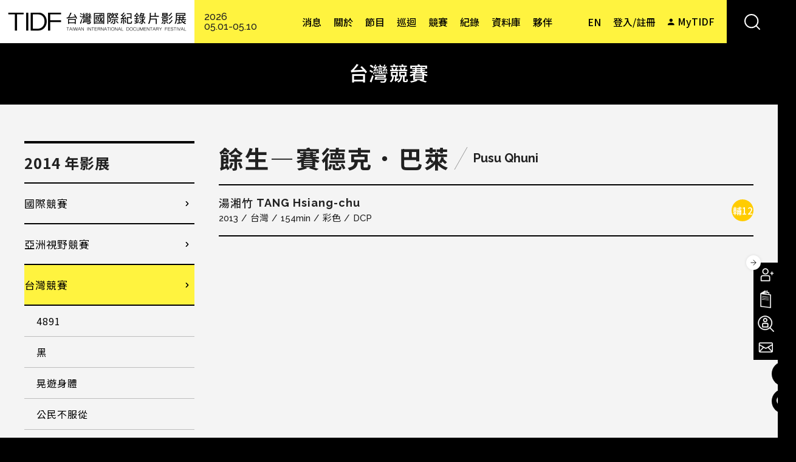

--- FILE ---
content_type: text/html; charset=utf-8
request_url: https://www.tidf.org.tw/zh-hant/films/246
body_size: 28739
content:
<!DOCTYPE html>
<html lang="zh-hant">
<head profile="http://www.w3.org/1999/xhtml/vocab">
  <!-- Google Tag Manager -->
  <script>(function(w,d,s,l,i){w[l]=w[l]||[];w[l].push({'gtm.start':
  new Date().getTime(),event:'gtm.js'});var f=d.getElementsByTagName(s)[0],
  j=d.createElement(s),dl=l!='dataLayer'?'&l='+l:'';j.async=true;j.src=
  'https://www.googletagmanager.com/gtm.js?id='+i+dl;f.parentNode.insertBefore(j,f);
  })(window,document,'script','dataLayer','GTM-W7L7STLZ');</script>
  <!-- End Google Tag Manager -->
  <title>餘生—賽德克．巴萊 | 台灣國際紀錄片影展</title>
  <meta name="viewport" content="width=device-width, initial-scale=1.0">
  <meta name="apple-mobile-web-app-capable" content="yes">
  <meta name="HandheldFriendly" content="True">
  <meta name="apple-mobile-web-app-status-bar-style" content="black">
  <meta name="facebook-domain-verification" content="8pvfotxa5f54lvq0fd4x56n52hoilq" />
  <meta http-equiv="Content-Type" content="text/html; charset=utf-8" />
<link rel="shortcut icon" href="https://www.tidf.org.tw/sites/www.tidf.org.tw/files/favicon_0.ico" type="image/vnd.microsoft.icon" />
<meta name="description" content="80年後，「霧社事件」的遺族回到賽德克族起源之處，巨巖Pusu Qhuni仍矗立。80年足以讓嬰孩成為鬢髮霜白的老者，而原諒仇恨，可能只需一瞬間，也可能比80年還長。這些被迫遷徒的抗日餘生，失去摰親，遠離家園，壓抑悲苦，當故事的面紗終於被揭開，人們終於得以前往幽遠高山之中，親臨Pusu Qhuni。" />
<meta name="generator" content="Drupal 7 (http://drupal.org)" />
<link rel="canonical" href="https://www.tidf.org.tw/zh-hant/films/246" />
<link rel="shortlink" href="https://www.tidf.org.tw/zh-hant/node/246" />
<meta property="og:site_name" content="台灣國際紀錄片影展" />
<meta property="og:type" content="article" />
<meta property="og:title" content="餘生—賽德克．巴萊" />
<meta property="og:url" content="https://www.tidf.org.tw/zh-hant/films/246" />
<meta property="og:description" content="80年後，「霧社事件」的遺族回到賽德克族起源之處，巨巖Pusu Qhuni仍矗立。80年足以讓嬰孩成為鬢髮霜白的老者，而原諒仇恨，可能只需一瞬間，也可能比80年還長。這些被迫遷徒的抗日餘生，失去摰親，遠離家園，壓抑悲苦，當故事的面紗終於被揭開，人們終於得以前往幽遠高山之中，親臨Pusu Qhuni。" />
<meta property="og:updated_time" content="2019-09-25T14:38:48+08:00" />
<meta property="og:image" content="https://www.tidf.org.tw/sites/www.tidf.org.tw/files/imagecache/02_0.jpg" />
<meta property="og:image" content="https://www.tidf.org.tw/sites/www.tidf.org.tw/files/imagecache/01_0.jpg" />
<meta property="og:image" content="https://www.tidf.org.tw/sites/www.tidf.org.tw/files/imagecache/03_0.jpg" />
<meta name="twitter:card" content="summary" />
<meta name="twitter:url" content="https://www.tidf.org.tw/zh-hant/films/246" />
<meta name="twitter:title" content="餘生—賽德克．巴萊" />
<meta name="twitter:description" content="80年後，「霧社事件」的遺族回到賽德克族起源之處，巨巖Pusu Qhuni仍矗立。80年足以讓嬰孩成為鬢髮霜白的老者，而原諒仇恨，可能只需一瞬間，也可能比80年還長。這些被迫遷徒的抗日餘生，失去摰親，遠離家園，壓抑悲苦，當故事的面紗終於被揭開，人們終於得以前往幽遠高山之中，親臨Pusu Qhuni。" />
<meta property="article:published_time" content="2014-08-21T17:09:19+08:00" />
<meta property="article:modified_time" content="2019-09-25T14:38:48+08:00" />
  <!-- <link rel="stylesheet" href="https://maxcdn.bootstrapcdn.com/font-awesome/4.7.0/css/font-awesome.min.css"> -->
  <style type="text/css" media="all">
@import url("https://www.tidf.org.tw/modules/system/system.base.css?t98td9");
@import url("https://www.tidf.org.tw/modules/system/system.menus.css?t98td9");
@import url("https://www.tidf.org.tw/modules/system/system.messages.css?t98td9");
@import url("https://www.tidf.org.tw/modules/system/system.theme.css?t98td9");
</style>
<style type="text/css" media="all">
@import url("https://www.tidf.org.tw/sites/www.tidf.org.tw/libraries/slick/slick/slick.css?t98td9");
@import url("https://www.tidf.org.tw/sites/www.tidf.org.tw/modules/contrib/jquery_update/replace/ui/themes/base/minified/jquery.ui.core.min.css?t98td9");
@import url("https://www.tidf.org.tw/sites/www.tidf.org.tw/modules/contrib/jquery_update/replace/ui/themes/base/minified/jquery.ui.theme.min.css?t98td9");
@import url("https://www.tidf.org.tw/sites/www.tidf.org.tw/modules/contrib/jquery_update/replace/ui/themes/base/minified/jquery.ui.accordion.min.css?t98td9");
</style>
<style type="text/css" media="all">
@import url("https://www.tidf.org.tw/sites/www.tidf.org.tw/modules/contrib/colorbox_node/colorbox_node.css?t98td9");
@import url("https://www.tidf.org.tw/sites/www.tidf.org.tw/modules/contrib/date/date_api/date.css?t98td9");
@import url("https://www.tidf.org.tw/sites/www.tidf.org.tw/modules/contrib/date/date_popup/themes/datepicker.1.7.css?t98td9");
@import url("https://www.tidf.org.tw/modules/field/theme/field.css?t98td9");
@import url("https://www.tidf.org.tw/sites/www.tidf.org.tw/modules/contrib/logintoboggan/logintoboggan.css?t98td9");
@import url("https://www.tidf.org.tw/modules/node/node.css?t98td9");
@import url("https://www.tidf.org.tw/sites/www.tidf.org.tw/modules/contrib/picture/picture_wysiwyg.css?t98td9");
@import url("https://www.tidf.org.tw/modules/user/user.css?t98td9");
@import url("https://www.tidf.org.tw/sites/www.tidf.org.tw/modules/contrib/extlink/extlink.css?t98td9");
@import url("https://www.tidf.org.tw/sites/www.tidf.org.tw/modules/contrib/views/css/views.css?t98td9");
@import url("https://www.tidf.org.tw/sites/www.tidf.org.tw/modules/contrib/ckeditor/css/ckeditor.css?t98td9");
</style>
<style type="text/css" media="all">
@import url("https://www.tidf.org.tw/sites/www.tidf.org.tw/libraries/slick/slick/slick-theme.css?t98td9");
@import url("https://www.tidf.org.tw/sites/www.tidf.org.tw/modules/contrib/slick/css/theme/slick.theme.css?t98td9");
@import url("https://www.tidf.org.tw/sites/www.tidf.org.tw/modules/contrib/slick/css/theme/slick.theme--default.css?t98td9");
@import url("https://www.tidf.org.tw/sites/www.tidf.org.tw/modules/contrib/colorbox/styles/default/colorbox_style.css?t98td9");
@import url("https://www.tidf.org.tw/sites/www.tidf.org.tw/modules/contrib/ctools/css/ctools.css?t98td9");
@import url("https://www.tidf.org.tw/profiles/neticrmp/modules/ienomore/ienomore.css?t98td9");
@import url("https://www.tidf.org.tw/sites/www.tidf.org.tw/files/css/menu_icons.css?t98td9");
@import url("https://www.tidf.org.tw/sites/www.tidf.org.tw/modules/custom/netivism_admin_better/css/admin_menu_style.css?t98td9");
@import url("https://www.tidf.org.tw/sites/www.tidf.org.tw/modules/custom/netivism_admin_better/css/simplemenu_style.css?t98td9");
@import url("https://www.tidf.org.tw/sites/www.tidf.org.tw/modules/custom/netivism_tidf/css/netivism_tidf_frontend.css?t98td9");
@import url("https://www.tidf.org.tw/sites/www.tidf.org.tw/modules/contrib/panels/css/panels.css?t98td9");
@import url("https://www.tidf.org.tw/profiles/neticrmp/modules/neticrm_preset/neticrm_preset.css?t98td9");
@import url("https://www.tidf.org.tw/sites/www.tidf.org.tw/modules/custom/netivism_share/vendor/font-awesome/css/font-awesome.min.css?t98td9");
@import url("https://www.tidf.org.tw/sites/www.tidf.org.tw/modules/custom/netivism_share/css/netivism_share.css?t98td9");
@import url("https://www.tidf.org.tw/sites/all/libraries/fontawesome/css/font-awesome.css?t98td9");
@import url("https://www.tidf.org.tw/sites/www.tidf.org.tw/modules/custom/jcarousel_03/css/jcarousel.connected-carousels.css?t98td9");
@import url("https://www.tidf.org.tw/sites/www.tidf.org.tw/modules/contrib/views_accordion/views-accordion.css?t98td9");
@import url("https://www.tidf.org.tw/modules/locale/locale.css?t98td9");
@import url("https://www.tidf.org.tw/sites/www.tidf.org.tw/themes/netivism/vendor/material-design-iconic-font/dist/css/material-design-iconic-font.min.css?t98td9");
@import url("https://www.tidf.org.tw/sites/www.tidf.org.tw/themes/netivism/vendor/hamburgers/dist/hamburgers.min.css?t98td9");
@import url("https://www.tidf.org.tw/sites/www.tidf.org.tw/libraries/superfish/css/superfish.css?t98td9");
@import url("https://www.tidf.org.tw/sites/all/modules/civicrm/css/civicrm.css?t98td9");
@import url("https://www.tidf.org.tw/sites/all/modules/civicrm/css/extras.css?t98td9");
</style>
<style type="text/css" media="all">
@import url("https://www.tidf.org.tw/sites/www.tidf.org.tw/themes/netivism/vendor/normalize-css/normalize.css?t98td9");
</style>
<link type="text/css" rel="stylesheet" href="https://fonts.googleapis.com/css2?family=Noto+Sans+TC:wght@400;500;700&amp;display=swap" media="all" />
<link type="text/css" rel="stylesheet" href="https://fonts.googleapis.com/css2?family=Raleway:wght@300;500;700&amp;display=swap" media="all" />
<link type="text/css" rel="stylesheet" href="https://fonts.googleapis.com/css2?family=Roboto&amp;display=swap" media="all" />
<style type="text/css" media="all">
@import url("https://www.tidf.org.tw/sites/www.tidf.org.tw/themes/netivism/css/default.css?t98td9");
@import url("https://www.tidf.org.tw/sites/www.tidf.org.tw/themes/netivism/css/override.css?t98td9");
@import url("https://www.tidf.org.tw/sites/www.tidf.org.tw/themes/netivism/css/style.css?t98td9");
@import url("https://www.tidf.org.tw/sites/www.tidf.org.tw/themes/netivism/css/temp/p.css?t98td9");
@import url("https://www.tidf.org.tw/sites/www.tidf.org.tw/themes/netivism/css/custom.css?t98td9");
@import url("https://www.tidf.org.tw/sites/www.tidf.org.tw/themes/netivism/css/custom-en.css?t98td9");
</style>
<style type="text/css" media="print">
@import url("https://www.tidf.org.tw/sites/www.tidf.org.tw/themes/netivism/css/print.css?t98td9");
</style>
  <!-- <link href="https://fonts.googleapis.com/earlyaccess/notosanstc.css" rel="stylesheet"> -->
  <!-- <link rel="stylesheet" type="text/css" href="/sites/www.tidf.org.tw/themes/netivism/css/override.css"> -->
  <!-- <link rel="stylesheet" type="text/css" href="/sites/www.tidf.org.tw/themes/netivism/css/style-devel.css">-->
  <!-- <link rel="stylesheet" type="text/css" href="/sites/www.tidf.org.tw/themes/netivism/css/custom.css">-->
  <script type="text/javascript" src="https://www.tidf.org.tw/sites/www.tidf.org.tw/modules/contrib/jquery_update/replace/jquery/1.7/jquery.min.js?v=1.7.1"></script>
<script type="text/javascript" src="https://www.tidf.org.tw/misc/jquery-extend-3.4.0.js?v=1.7.1"></script>
<script type="text/javascript" src="https://www.tidf.org.tw/misc/jquery-html-prefilter-3.5.0-backport.js?v=1.7.1"></script>
<script type="text/javascript" src="https://www.tidf.org.tw/misc/jquery.once.js?v=1.2"></script>
<script type="text/javascript" src="https://www.tidf.org.tw/misc/drupal.js?t98td9"></script>
<script type="text/javascript" src="https://www.tidf.org.tw/sites/www.tidf.org.tw/modules/contrib/jquery_update/replace/ui/ui/minified/jquery.ui.core.min.js?v=1.10.2"></script>
<script type="text/javascript" src="https://www.tidf.org.tw/sites/www.tidf.org.tw/modules/contrib/jquery_update/replace/ui/ui/minified/jquery.ui.widget.min.js?v=1.10.2"></script>
<script type="text/javascript" src="https://www.tidf.org.tw/sites/www.tidf.org.tw/libraries/slick/slick/slick.min.js?v=1.x"></script>
<script type="text/javascript" src="https://www.tidf.org.tw/sites/www.tidf.org.tw/modules/contrib/jquery_update/replace/ui/ui/minified/jquery.ui.accordion.min.js?v=1.10.2"></script>
<script type="text/javascript" src="https://www.tidf.org.tw/misc/ajax.js?v=7.98"></script>
<script type="text/javascript" src="https://www.tidf.org.tw/sites/www.tidf.org.tw/modules/contrib/jquery_update/js/jquery_update.js?v=0.0.1"></script>
<script type="text/javascript">document.createElement( "picture" );</script>
<script type="text/javascript" src="https://www.tidf.org.tw/sites/www.tidf.org.tw/modules/contrib/extlink/extlink.js?t98td9"></script>
<script type="text/javascript" src="https://www.tidf.org.tw/sites/www.tidf.org.tw/files/languages/zh-hant_qHcFEUrPUT90ysseDj8sJPMcSDoqcVMx_GB1WQ6cJXE.js?t98td9"></script>
<script type="text/javascript" src="https://www.tidf.org.tw/sites/www.tidf.org.tw/libraries/colorbox/jquery.colorbox-min.js?t98td9"></script>
<script type="text/javascript" src="https://www.tidf.org.tw/sites/www.tidf.org.tw/modules/contrib/colorbox/js/colorbox.js?t98td9"></script>
<script type="text/javascript" src="https://www.tidf.org.tw/sites/www.tidf.org.tw/modules/contrib/colorbox/styles/default/colorbox_style.js?t98td9"></script>
<script type="text/javascript" src="https://www.tidf.org.tw/sites/www.tidf.org.tw/modules/contrib/colorbox/js/colorbox_load.js?t98td9"></script>
<script type="text/javascript" src="https://www.tidf.org.tw/sites/www.tidf.org.tw/modules/contrib/colorbox/js/colorbox_inline.js?t98td9"></script>
<script type="text/javascript" src="https://www.tidf.org.tw/profiles/neticrmp/modules/ienomore/ienomore.js?t98td9"></script>
<script type="text/javascript" src="https://www.tidf.org.tw/sites/www.tidf.org.tw/modules/custom/netivism_tidf/js/netivism_tidf_schedule_translation.js?t98td9"></script>
<script type="text/javascript" src="https://www.tidf.org.tw/sites/www.tidf.org.tw/modules/custom/netivism_tidf/js/netivism_tidf_frontend.js?t98td9"></script>
<script type="text/javascript" src="https://www.tidf.org.tw/sites/www.tidf.org.tw/modules/custom/netivism_tidf_helper/js/netivism_tidf_helper_global_translate.js?t98td9"></script>
<script type="text/javascript" src="https://www.tidf.org.tw/misc/progress.js?v=7.98"></script>
<script type="text/javascript" src="https://www.tidf.org.tw/sites/www.tidf.org.tw/modules/custom/jcarousel_03/js/jquery.jcarousel.min.js?t98td9"></script>
<script type="text/javascript" src="https://www.tidf.org.tw/sites/www.tidf.org.tw/modules/custom/jcarousel_03/js/mix.js?t98td9"></script>
<script type="text/javascript" src="https://www.tidf.org.tw/misc/collapse.js?t98td9"></script>
<script type="text/javascript" src="https://www.tidf.org.tw/sites/www.tidf.org.tw/modules/contrib/views_accordion/views-accordion.js?t98td9"></script>
<script type="text/javascript" src="https://www.tidf.org.tw/misc/form.js?t98td9"></script>
<script type="text/javascript" src="https://www.tidf.org.tw/sites/www.tidf.org.tw/modules/contrib/slick/js/slick.load.min.js?t98td9"></script>
<script type="text/javascript" src="https://www.tidf.org.tw/sites/www.tidf.org.tw/modules/contrib/colorbox_node/colorbox_node.js?t98td9"></script>
<script type="text/javascript" src="https://www.tidf.org.tw/sites/www.tidf.org.tw/libraries/superfish/jquery.hoverIntent.minified.js?t98td9"></script>
<script type="text/javascript" src="https://www.tidf.org.tw/sites/www.tidf.org.tw/libraries/superfish/sfsmallscreen.js?t98td9"></script>
<script type="text/javascript" src="https://www.tidf.org.tw/sites/www.tidf.org.tw/libraries/superfish/supposition.js?t98td9"></script>
<script type="text/javascript" src="https://www.tidf.org.tw/sites/www.tidf.org.tw/libraries/superfish/superfish.js?t98td9"></script>
<script type="text/javascript" src="https://www.tidf.org.tw/sites/www.tidf.org.tw/libraries/superfish/supersubs.js?t98td9"></script>
<script type="text/javascript" src="https://www.tidf.org.tw/sites/www.tidf.org.tw/modules/contrib/superfish/superfish.js?t98td9"></script>
<script type="text/javascript" src="https://www.tidf.org.tw/sites/www.tidf.org.tw/themes/netivism/js/theme.js?t98td9"></script>
<script type="text/javascript" src="https://www.tidf.org.tw/sites/www.tidf.org.tw/themes/netivism/js/temp/custom_p.js?t98td9"></script>
<script type="text/javascript" src="https://www.tidf.org.tw/sites/www.tidf.org.tw/themes/netivism/js/custom.js?t98td9"></script>
<script type="text/javascript">jQuery.extend(Drupal.settings, {"basePath":"\/","pathPrefix":"zh-hant\/","setHasJsCookie":0,"ajaxPageState":{"theme":"netivism","theme_token":"W5XvqjCNDZBobWdjPnNt8m3uyCYMw0q3FvSFYPALjUA","jquery_version":"1.7","js":{"sites\/www.tidf.org.tw\/modules\/contrib\/picture\/picturefill2\/picturefill.js":1,"sites\/www.tidf.org.tw\/modules\/contrib\/picture\/picture.js":1,"https:\/\/www.tidf.org.tw\/sites\/all\/modules\/civicrm\/js\/insights.js?vf29591b":1,"sites\/www.tidf.org.tw\/modules\/contrib\/jquery_update\/replace\/jquery\/1.7\/jquery.min.js":1,"misc\/jquery-extend-3.4.0.js":1,"misc\/jquery-html-prefilter-3.5.0-backport.js":1,"misc\/jquery.once.js":1,"misc\/drupal.js":1,"sites\/www.tidf.org.tw\/modules\/contrib\/jquery_update\/replace\/ui\/ui\/minified\/jquery.ui.core.min.js":1,"sites\/www.tidf.org.tw\/modules\/contrib\/jquery_update\/replace\/ui\/ui\/minified\/jquery.ui.widget.min.js":1,"sites\/www.tidf.org.tw\/libraries\/slick\/slick\/slick.min.js":1,"sites\/www.tidf.org.tw\/modules\/contrib\/jquery_update\/replace\/ui\/ui\/minified\/jquery.ui.accordion.min.js":1,"misc\/ajax.js":1,"sites\/www.tidf.org.tw\/modules\/contrib\/jquery_update\/js\/jquery_update.js":1,"0":1,"sites\/www.tidf.org.tw\/modules\/contrib\/extlink\/extlink.js":1,"public:\/\/languages\/zh-hant_qHcFEUrPUT90ysseDj8sJPMcSDoqcVMx_GB1WQ6cJXE.js":1,"sites\/www.tidf.org.tw\/libraries\/colorbox\/jquery.colorbox-min.js":1,"sites\/www.tidf.org.tw\/modules\/contrib\/colorbox\/js\/colorbox.js":1,"sites\/www.tidf.org.tw\/modules\/contrib\/colorbox\/styles\/default\/colorbox_style.js":1,"sites\/www.tidf.org.tw\/modules\/contrib\/colorbox\/js\/colorbox_load.js":1,"sites\/www.tidf.org.tw\/modules\/contrib\/colorbox\/js\/colorbox_inline.js":1,"profiles\/neticrmp\/modules\/ienomore\/ienomore.js":1,"sites\/www.tidf.org.tw\/modules\/custom\/netivism_tidf\/js\/netivism_tidf_schedule_translation.js":1,"sites\/www.tidf.org.tw\/modules\/custom\/netivism_tidf\/js\/netivism_tidf_frontend.js":1,"sites\/www.tidf.org.tw\/modules\/custom\/netivism_tidf_helper\/js\/netivism_tidf_helper_global_translate.js":1,"misc\/progress.js":1,"sites\/www.tidf.org.tw\/modules\/custom\/jcarousel_03\/js\/jquery.jcarousel.min.js":1,"sites\/www.tidf.org.tw\/modules\/custom\/jcarousel_03\/js\/mix.js":1,"misc\/collapse.js":1,"sites\/www.tidf.org.tw\/modules\/contrib\/views_accordion\/views-accordion.js":1,"misc\/form.js":1,"sites\/www.tidf.org.tw\/modules\/contrib\/slick\/js\/slick.load.min.js":1,"sites\/www.tidf.org.tw\/modules\/contrib\/colorbox_node\/colorbox_node.js":1,"sites\/www.tidf.org.tw\/libraries\/superfish\/jquery.hoverIntent.minified.js":1,"sites\/www.tidf.org.tw\/libraries\/superfish\/sfsmallscreen.js":1,"sites\/www.tidf.org.tw\/libraries\/superfish\/supposition.js":1,"sites\/www.tidf.org.tw\/libraries\/superfish\/superfish.js":1,"sites\/www.tidf.org.tw\/libraries\/superfish\/supersubs.js":1,"sites\/www.tidf.org.tw\/modules\/contrib\/superfish\/superfish.js":1,"sites\/www.tidf.org.tw\/themes\/netivism\/js\/theme.js":1,"sites\/www.tidf.org.tw\/themes\/netivism\/js\/temp\/custom_p.js":1,"sites\/www.tidf.org.tw\/themes\/netivism\/js\/custom.js":1},"css":{"modules\/system\/system.base.css":1,"modules\/system\/system.menus.css":1,"modules\/system\/system.messages.css":1,"modules\/system\/system.theme.css":1,"sites\/www.tidf.org.tw\/libraries\/slick\/slick\/slick.css":1,"misc\/ui\/jquery.ui.core.css":1,"misc\/ui\/jquery.ui.theme.css":1,"misc\/ui\/jquery.ui.accordion.css":1,"sites\/www.tidf.org.tw\/modules\/contrib\/colorbox_node\/colorbox_node.css":1,"sites\/www.tidf.org.tw\/modules\/contrib\/date\/date_api\/date.css":1,"sites\/www.tidf.org.tw\/modules\/contrib\/date\/date_popup\/themes\/datepicker.1.7.css":1,"modules\/field\/theme\/field.css":1,"sites\/www.tidf.org.tw\/modules\/contrib\/logintoboggan\/logintoboggan.css":1,"modules\/node\/node.css":1,"sites\/www.tidf.org.tw\/modules\/contrib\/picture\/picture_wysiwyg.css":1,"modules\/user\/user.css":1,"sites\/www.tidf.org.tw\/modules\/contrib\/extlink\/extlink.css":1,"sites\/www.tidf.org.tw\/modules\/contrib\/views\/css\/views.css":1,"sites\/www.tidf.org.tw\/modules\/contrib\/ckeditor\/css\/ckeditor.css":1,"sites\/www.tidf.org.tw\/libraries\/slick\/slick\/slick-theme.css":1,"sites\/www.tidf.org.tw\/modules\/contrib\/slick\/css\/theme\/slick.theme.css":1,"sites\/www.tidf.org.tw\/modules\/contrib\/slick\/css\/theme\/slick.theme--default.css":1,"sites\/www.tidf.org.tw\/themes\/netivism\/css\/tabs.css":1,"sites\/www.tidf.org.tw\/modules\/contrib\/colorbox\/styles\/default\/colorbox_style.css":1,"sites\/www.tidf.org.tw\/modules\/contrib\/ctools\/css\/ctools.css":1,"profiles\/neticrmp\/modules\/ienomore\/ienomore.css":1,"public:\/\/css\/menu_icons.css":1,"sites\/www.tidf.org.tw\/modules\/custom\/netivism_admin_better\/css\/admin_menu_style.css":1,"sites\/www.tidf.org.tw\/modules\/custom\/netivism_admin_better\/css\/simplemenu_style.css":1,"sites\/www.tidf.org.tw\/modules\/custom\/netivism_tidf\/css\/netivism_tidf_frontend.css":1,"sites\/www.tidf.org.tw\/modules\/contrib\/panels\/css\/panels.css":1,"profiles\/neticrmp\/modules\/neticrm_preset\/neticrm_preset.css":1,"sites\/www.tidf.org.tw\/modules\/custom\/netivism_share\/vendor\/font-awesome\/css\/font-awesome.min.css":1,"sites\/www.tidf.org.tw\/modules\/custom\/netivism_share\/css\/netivism_share.css":1,"sites\/all\/libraries\/fontawesome\/css\/font-awesome.css":1,"sites\/www.tidf.org.tw\/modules\/custom\/jcarousel_03\/css\/jcarousel.connected-carousels.css":1,"sites\/www.tidf.org.tw\/modules\/contrib\/views_accordion\/views-accordion.css":1,"modules\/locale\/locale.css":1,"sites\/www.tidf.org.tw\/themes\/netivism\/vendor\/material-design-iconic-font\/dist\/css\/material-design-iconic-font.min.css":1,"sites\/www.tidf.org.tw\/themes\/netivism\/vendor\/hamburgers\/dist\/hamburgers.min.css":1,"sites\/www.tidf.org.tw\/libraries\/superfish\/css\/superfish.css":1,"sites\/all\/modules\/civicrm\/css\/civicrm.css":1,"sites\/all\/modules\/civicrm\/css\/extras.css":1,"sites\/www.tidf.org.tw\/themes\/netivism\/vendor\/normalize-css\/normalize.css":1,"https:\/\/fonts.googleapis.com\/css2?family=Noto+Sans+TC:wght@400;500;700\u0026display=swap":1,"https:\/\/fonts.googleapis.com\/css2?family=Raleway:wght@300;500;700\u0026display=swap":1,"https:\/\/fonts.googleapis.com\/css2?family=Roboto\u0026display=swap":1,"sites\/www.tidf.org.tw\/themes\/netivism\/css\/default.css":1,"sites\/www.tidf.org.tw\/themes\/netivism\/css\/override.css":1,"sites\/www.tidf.org.tw\/themes\/netivism\/css\/style.css":1,"sites\/www.tidf.org.tw\/themes\/netivism\/css\/temp\/p.css":1,"sites\/www.tidf.org.tw\/themes\/netivism\/css\/custom.css":1,"sites\/www.tidf.org.tw\/themes\/netivism\/css\/custom-en.css":1,"sites\/www.tidf.org.tw\/themes\/netivism\/css\/print.css":1}},"colorbox":{"opacity":"0.85","current":"{current} of {total}","previous":"\u00ab Prev","next":"Next \u00bb","close":"\u95dc\u9589","maxWidth":"98%","maxHeight":"98%","fixed":true,"mobiledetect":true,"mobiledevicewidth":"480px"},"netivism_tidf":{"language":"zh-hant","schedule_translation":{"QA\u5834":"Q\u0026A","\u661f\u706b":"Spark","-1287\uff08\u4f4e\u6d88\u5165\u5834\uff09":"-1287 (min. charge applies)","\u9727":"fog","\u6e56\u7554\u7684\u7dec\u7538\u592b\u4eba":"Lady of the Lake","\u89aa\u5bc6\u5bb6\u5ead":"The Close Family","\u601d\u5ff5\u5bb6\u5c4b\uff08\u4f4e\u6d88\u5165\u5834\uff09":"CASA (min. charge applies)","\u5c71\u4e0a\u7684\u5c0f\u5973\u5b50\u8209\u91cd\u968a":"The Weight of Life","\u5c71\u9748\uff08\u4f4e\u6d88\u5165\u5834\uff09":"Mountain Spirits (min. charge applies)","\u9ed1\uff08\u4f4e\u6d88\u5165\u5834\uff09":"Black (min. charge applies)","\u4e0d\u80fd\u6233\u7684\u79d8\u5bc62\uff1a\u570b\u5bb6\u6a5f\u5668\uff08\u4f4e\u6d88\u5165\u5834\uff09":"Unveil the Truth II\uff1aState Apparatus (min. charge applies)","\u6d41\u6d6a\u7684\u72d7\uff08\u4f4e\u6d88\u5165\u5834\uff09":"Stray Dog (min. charge applies)","\u4e00\u500b\u5973\u85dd\u8853\u5bb6\u4e4b\u6b7b":"Death of A Female Artist","68\u96fb\u5f71\u9928":"68 Cinema","\u5496\u5561\u6642\u5149":"Doc Caf\u00e9","\u5c0f\u5ba2\u5ef3":"The Foyer","\u83ef\u5c71A1":"SPOT Huashan A1","\u83ef\u5c71A1\u5ef3":"SPOT Huashan A1","\u83ef\u5c71A2":"SPOT Huashan A2","\u83ef\u5c71A2\u5ef3":"SPOT Huashan A2","\u65b0\u5149\u4e00\u5ef3":"Shin Kong Cinemas 1","\u65b0\u5149\u4e8c\u5ef3":"Shin Kong Cinemas 2","\u65b0\u5149\u4e09\u5ef3":"Shin Kong Cinemas 3","\u5e9c\u4e2d15":"Fuzhong 15","\u65b0\u5317\u5e02\u5e9c\u4e2d15":"New Taipei City Fuzhong 15","\u570b\u5bb6\u96fb\u5f71\u4e2d\u5fc34F\u96fb\u5f71\u6559\u5ba4":"Taiwan Film Institute 4F","\u570b\u7acb\u53f0\u7063\u7f8e\u8853\u9928\u6f14\u8b1b\u5ef3":"NTMOFA Auditorium","\u74e6\u9760\u5927\u6232\u9662":"Doc Outdoors","\u7cfb\u5217\u6d3b\u52d5":"Events","\u5178\u85cf\u5496\u5561":"Artco de Caf\u00e9","\u7d19\u8857\u5496\u5561":"Paper St. Coffee","FabCafe":"FabCafe","\u96e2\u7dda\u5496\u5561":"Offline Caf\u00e9","\u6155\u54f2\u5496\u5561":"Caf\u00e9 Philo","\u593e\u8173\u62d6\u7684\u5bb6":"Flip Flop Hostel","\u6843\u5712\u5149\u5f71\u96fb\u5f71\u9928":"Taoyuan Arts Cinema","\u6843\u5712\u5149\u5f71\u6587\u5316\u9928":"Taoyuan Arts Cinema \u2161","\u6210\u529f\u5927\u5b78\u53f0\u7063\u6587\u5b78\u7cfb\u53f0\u6587\u8b1b\u5802\uff08\u529b\u884c\u6821\u5340\uff09":"Lecture Hall of Department of Taiwan Literature, National Cheng Kung University (Li-Hsing Campus)","\u570b\u7acb\u81fa\u7063\u6587\u5b78\u9928\u6f14\u8b1b\u5ef3":"Auditorium of National Museum of Taiwan Literature","\u53f0\u4e2d\u570b\u7acb\u53f0\u7063\u7f8e\u8853\u9928":"Taichung NTMoFA","\u53f0\u4e2d\u6771\u6d77\u66f8\u82d1":"Taichung Thus Book","\u53f0\u4e2d\u9ed8\u5951\u5496\u5561":"Match Caf\u00e9","\u53f0\u4e2d@Studio\u6587\u5275\u4e2d\u5fc3":"Taichung @Studio","\u53f0\u4e2d\u4f54\u7a7a\u9593":"Taichung Artqpie","\u53f0\u4e2d\u5927\u58a9\u6587\u5316\u4e2d\u5fc3":"Taichung City Dadun Cultural Center","\u53f0\u4e2d\u6c99\u9e7f\u96fb\u5f71\u85dd\u8853\u9928\uff08\u6c99\u9e7f\u6df1\u6ce2\u5206\u9928\uff09":"Shalu Film Odeum","\u53f0\u4e2d\u5927\u5bb6\u66f8\u623f":"DaoDin Bookstore","\u53f0\u4e2d\u5c6f\u5340\u85dd\u6587\u4e2d\u5fc3":"Taichung City Tun District Art Center","\u53f0\u4e2d\u6e2f\u5340\u85dd\u8853\u4e2d\u5fc3":"Taichung City Seaport Art Center","\u53f0\u4e2d\u846b\u8606\u58a9\u6587\u5316\u4e2d\u5fc3":"Taichung City Huludun Cultural Center","\u53f0\u4e2d\u60f3\u60f3\u4eba\u6587\u7a7a\u9593":"Thinkers\u0027 Corner","\u82b1\u84ee\u79c0\u6cf0\u5f71\u57ce":"Hualien Showtime Cinemas","\u82b1\u84ee\u749e\u77f3\u5496\u5561\u9928":"Hualien Jade Cafe","\u82b1\u84ee\u6642\u51491939":"Hualien Timelight 1939","\u5b9c\u862d\u65b0\u6708\u8c6a\u83ef\u5f71\u57ce":"Yilan LUNA DIGITAL Cinemax","\u5b9c\u862d\u677e\u5712\u5c0f\u5c4b":"Yilan Cypress Cabin","\u5b9c\u862d\u6df1\u6e9d\u6751\u4e09\u5b98\u5bae":"Yilan San-guan Temple","\u5b9c\u862d\u53cb\u5584\u751f\u6d3b\u5c0f\u8216":"Yilan Friendly Life Shop","\u53f0\u5357\u5168\u7f8e\u6232\u9662":"Tainan Chuang Mei Theater","\u53f0\u5357\u653f\u5927\u66f8\u57ce":"Tainan Cheng Da Book Store","\u53f0\u5357\u5c4e\u6e9d\u5898\u5ba2\u5ef3":"Tainan S\u00e1i-Kau-K\u00een Kheh Thian","\u53f0\u5357\u7d55\u5c0d\u7a7a\u9593":"Tainan Absolute Space","\u53f0\u5357 Masa Loft":"Tainan Masa Loft","\u53f0\u5357\u7210\u934b\u5496\u5561":"Tainan Luguo Caf\u00e9","\u65b0\u7af9\u5e02\u5f71\u50cf\u535a\u7269\u9928":"Hsinchu City Image Museum","\u65b0\u7af9\u674e\u5b85":"Hsinchu Otaku Lee Cafe+SHOP","\u65b0\u7af9\u65b0\u74e6\u5c4b\u5ba2\u5bb6\u6587\u5316\u4fdd\u5b58\u5340":"Hsinchu New Tile House Hakka Culture District","\u65b0\u7af9\u767e\u5206\u4e4b\u4e8c\u5496\u5561":"Hsinchu 2\/100 Caf\u00e9","\u65b0\u7af9\u58a8\u5496\u5561":"Hsinchu Ink Coffee","\u96f2\u6797\u79d1\u6280\u5927\u5b78\u5716\u66f8\u9928":"YunTech Library","\u8aa0\u54c1\u66f8\u5e97\u864e\u5c3e\u5e97":"Eslite Huwei Store","\u864e\u5c3e\u539d\u6c99\u9f8d":"Huwei Salon","\u5c0f\u79e7\u81ea\u7136\u8fb2\u5834@\u6c34\u96f2\u6797":"Sauniyau\u2019s Farm","\u6597\u516d\u96f2\u4e2d\u8857\u751f\u6d3b\u805a\u843d":"Yunzhong Street Life Style Village","\u9ea5\u4ed4\u7c1d\u7368\u7acb\u66f8\u5e97":"Mailiao Bookstore","\u897f\u87ba\u6771\u5e02\u5834":"Siluo The East Market","\u864e\u5c3e\u539d\u6c99\u9f8d\u30fb\u84cb\u4e9e\u57fa\u5730":"Huwei Salon-Gaia Space","\u9ad8\u96c4 in89 \u99c1\u4e8c\u96fb\u5f71\u9662":"Kaohsiung in89 Pier-2 Cinema","\u9ad8\u96c4\u4e09\u9918\u66f8\u5e97":"Kaohsiung TaKaoBooks","\u9ad8\u96c4\u8def\u4eba\u5496\u5561":"Kaohsiung RUH CAF\u00c9","\u9ad8\u96c4\u6709\u3002\u5496\u5561":"Kaohsiung rRuyo Caf\u00e9","\u9ad8\u96c4\u7766\u5de5\u5834":"Kaohsiung Mars Cube","\u9ad8\u96c4 MLD\u5f71\u57ce\uff08\u53f0\u92c1\uff09":"MLD Cinema","\u9ad8\u96c4\u5e02\u96fb\u5f71\u9928":"Kaohsiung Film Archive","\u9ad8\u96c4 In Our Time":"Kaohsiung In Our Time","\u6e05\u83ef\u5927\u5b78\u5408\u52e4\u6f14\u85dd\u5ef3":"Zy Xel Auditorium NTHU","\u5f70\u5316\u7e23\u7acb\u5716\u66f8\u9928\u6f14\u8b1b\u5ef3":"Auditorium, Changhua County Library","\u820a\u91d1\u5c71\u5be6\u9a57\u96fb\u5f71\u9662":"San Francisco Cinematheque","\u9999\u6e2f\u6d78\u6703\u5927\u5b78\u96fb\u5f71\u5b78\u9662CVA104":"CVA104 Communication and Visual Arts Building, HKBU","\u96f2\u6797\u79d1\u6280\u5927\u5b78\u5716\u66f8\u99288FAL808\u8996\u807d\u5ba4":"YunTech Library AL808","\u53f0\u6771\u79c0\u6cf0\u5f71\u57ce":"Showtime Cinemas Taitung","\u6f8e\u6e56\u98a8\u5411\u7a7a\u9593":"Art Studio","\u5609\u7fa9\u5cf6\u547c\u518a\u5e97":"To-hoo Tsheh-ti\u00e0m","\u5f88\u591a\u6c34":"Much Water","\u83ef\u9e97\u7684\u6e2c\u8a66":"Amazinh Test","\u4e2d\u5c7173\u5f71\u8996\u85dd\u6587\u7a7a\u9593":"TCZS73","TEST01\u5834\u6b21\u540d\u7a31":"TEST01NAME","\u8b1b\u8005A, \u8b1b\u8005B, \u8b1b\u8005C":"speakerA, speakerB, speakerC","\u4e3b\u6301\u4eba1, \u4e3b\u6301\u4eba2":"host1, host2","\u6620\u5f8cQ\u0026A\u77ed\u7247":"Q\u0026A Video","\u6620\u524d\u5c0e\u8b80":"Introduction","\u6620\u524d\u958b\u5834":"Introduction","\u6620\u5f8c\u5ea7\u8ac7":"Q\u0026A","\u5927\u5e2b\u8b1b\u5802":"Master Class","\u6620\u524d\u5c0e\u8b80+\u6620\u5f8cQ\u0026A\u77ed\u7247":"Introduction + Q\u0026A Video","\u9078\u7247\u5b50\u96e3\uff08\u9078\u7247\u6307\u5357\uff09":"What\u0027s in the Programme?","\u73fe\u5834\u96fb\u5f71\uff1a\u300a\u7d05\u8336\u6642\u5149\u2014\u2014\u901a\u7167\u5149\u300b+\u300a\u865b\u821f\u8a18\u300b":"Live Cinema","\u7d00\u9304\u5287\u5834\uff1a\u5be6\u9a57067":"Documentary Theatre - Experiment 067","\u7d00\u9304\u5287\u5834\uff1a\u95b1\u8b80\u75c5\u6bd2\u6f14\u51fa":"Documentary Theatre - Reading Virus","\u518d\u63a2\uff1a\u7b2c\u4e00\u6ce2\u539f\u4f4f\u6c11\u65cf\u96fb\u5f71\u73fe\u8c61\uff081994-2000\uff09\u7684\u53ef\u80fd":"Indigenous with a Capital \u0027I\u0027: Indigenous Documentaries from 1994 to 2000","\u8de8\u57df\u8207\u8f49\u5411\uff1a\u7d00\u9304\u7247 X \u7576\u4ee3\u85dd\u8853":"Crossover and New Pathways: Documentary \u0026 Contemporary Art","\u8a18\u61b6\u8207\u8a18\u9304\uff1a\u904b\u52d5\u4e2d\u7684\u9999\u6e2f\u7d00\u9304\u7247":"To Remember and Resist: Hong Kong Documentary and\/in the Movement","\u7a7a\u7e3d\u81fa\u7063\u7576\u4ee3\u6587\u5316\u5be6\u9a57\u5834 102\u5171\u4eab\u5427":"C-LAB R102 Coworking Space","\u7a7a\u7e3d\u81fa\u7063\u7576\u4ee3\u6587\u5316\u5be6\u9a57\u5834 102\u5171\u4eab\u5427 \/ \u9078\u7247\u5b50\u96e3\uff08\u9078\u7247\u6307\u5357\uff09":"C-LAB R102 Coworking Space \/ What\u0027s in the Programme?","\u7a7a\u7e3d\u81fa\u7063\u7576\u4ee3\u6587\u5316\u5be6\u9a57\u5834 101\u6392\u7df4\u5427":"C-LAB R101 Rehearsal Room","\u6642\u5149\u53f0\u7063#1":"Reel Taiwan#1","\u6642\u5149\u53f0\u7063#2":"Reel Taiwan#2","\u6642\u5149\u53f0\u7063#3":"Reel Taiwan#3","\u53f0\u7063\u5207\u7247#1":"Taiwan Spectrum#1","\u53f0\u7063\u5207\u7247#2":"Taiwan Spectrum#2","\u53f0\u7063\u5207\u7247#3":"Taiwan Spectrum#3","\u53f0\u7063\u5207\u7247#4":"Taiwan Spectrum#4","\u53f0\u7063\u5207\u7247#5":"Taiwan Spectrum#5","\u53f0\u7063\u5207\u7247#6":"Taiwan Spectrum#6","\u53f0\u7063\u5207\u7247#7":"Taiwan Spectrum#7","\u6490\u9999\u6e2f#1":"Stand With Hong Kong#1","\u6490\u9999\u6e2f#2":"Stand With Hong Kong#2","\u6490\u9999\u6e2f#3":"Stand With Hong Kong#3","\u7a7a\u9593\u77ed\u7247\u96c6#1":"Documemory#1","\u7a7a\u9593\u77ed\u7247\u96c6#2":"Documemory#2","\u7a7a\u9593\u77ed\u7247\u96c6#3":"Documemory#3","\u6bd4\u7d00\u9304\u7247\u9084\u964c\u751f#1":"Stranger than Documentary#1","\u6bd4\u7d00\u9304\u7247\u9084\u964c\u751f#2":"Stranger than Documentary#2","Hello\u8cfc\u7968":"EN Hello ticket (test)","\u5feb\u4f86\u8cb7\u7968":"Buy ticket (test)","\u8a18\u9304X\u8a18\u61b6#1":"Documemory#1","\u8a18\u9304X\u8a18\u61b6#2":"Documemory#2","\u8a18\u9304X\u8a18\u61b6#3":"Documemory#3","\u5a01\u5ec9\uff0e\u80af\u7279\u91cc\u5947\u77ed\u7247\u96c6#1\uff1a\u7d20\u63cf\u6295\u5f71":"William KENTRIDGE\u0027s Films#1: Drawings for Projection","\u5a01\u5ec9\uff0e\u80af\u7279\u91cc\u5947\u77ed\u7247\u96c6#2":"William KENTRIDGE\u0027s Films#2","\u83f2\u5f8b\u8cd3\u77ed\u8f2f#1\uff1a\u904a\u8a18\u8207\u79fb\u52d5\u8a18\u61b6":"Philippine Shorts#1: Travelogue and Moving Memory","\u83f2\u5f8b\u8cd3\u77ed\u8f2f#2\uff1a\u7f85\u514b\u65af\u674e\u65e9\u671f\u4f5c\u54c1":"Philippine Shorts#2: Roxlee\u0027s Early Films","\u83f2\u5f8b\u8cd3\u77ed\u8f2f#3\uff1a\u96fb\u5f71\u5de5\u4f5c\u8005\u798f\u5229\u57fa\u91d1\u6703 Mowelfund\uff0880s-90s\uff09\u8207\u53d4\u53d4\u963f\u59e8\u96fb\u5f71\u793e\uff0810s-20s\uff09":"Philippine Shorts#3: Mowelfund (80s-90s) + Tito \u0026 Tita (10s-20s)","\u6bd4\u7d00\u9304\u7247\u9084\u964c\u751f#3":"Stranger than Documentary#3","\u5f9e\u6c5d\u6d6e\u6ce2\u703e\uff1a\u53f0\u7063\u5973\u6027\u5be6\u9a57\u96fb\u5f71\u5207\u7247":"Ebbs of Mothers, Flows of Daughters","\u83ef\u5c71\u5149\u9ede\u4e00\u5ef3":"SPOT Huashan A1","\u83ef\u5c71\u5149\u9ede\u4e8c\u5ef3":"SPOT Huashan A2","\u4eac\u7ad9\u5a01\u79c0\u4e5d\u5ef3":"Vie Show Taipei Qsquare Cinema 9","\u4eac\u7ad9\u5a01\u79c0\u5341\u5ef3":"Vie Show Taipei Qsquare Cinema 10","\u570b\u5bb6\u5f71\u8996\u807d\u4e2d\u5fc3\u5927\u5f71\u683c":"TFAI Cinema A","\u570b\u5bb6\u5f71\u8996\u807d\u4e2d\u5fc3\u5c0f\u5f71\u683c":"TFAI Cinema B","\u81fa\u7063\u7576\u4ee3\u6587\u5316\u5be6\u9a57\u5834 102\u5171\u4eab\u5427":"C-LAB R102 Coworking Space","\u8cfc\u7968\u53bb":"Get Tickets","\u82b1\u84ee\u9435\u9053\u96fb\u5f71\u9662":"Hualien Railway Cinema","\u7d00\u9304\u7247\u804a\u804a\u5427":"DOC Talk","\u9078\u7247\u6307\u5357":"Programme Guide","\u6236\u5916\u653e\u6620":"Outdoor Screening","\u5f71\u50cf\u8b80\u66f8\u6703":"DOC Reading","\u9078\u7247\u6307\u5357\uff20\u5f70\u5316":"Programme Guide@Changhua","\u8c6a\u6240\u5728":"Hao Atelier","\u7626\u5b50\u5496\u5561":"Skinny Cafe (Lukang)","\u767d\u8272\u65b9\u584a\u5de5\u4f5c\u5ba4":"White Cube Cafe \u0026 Studio","\u5317\u5c07\u4e03":"A Silent Gaze","\u70ba\u4ec0\u9ebc\u5f69\u8679\u7684\u4e2d\u9593\u662f\u9ec3\u8272":"Why Is Yellow the Middle of the Rainbow?","\u90a6\u5854\u980c\u6b4c":"Bontoc Eulogy","\u4e09\u5206\u9418\u2014\u2014\u8d85\u5c55\u958b":"Three Minutes - A Lengthening","\u5922\u9192\u54c8\u74e6\u90a3":"Epicentro","\u8e0a\u5b50":"Odoriko","\u91d1\u9580\u7559\u5ff5":"Remember Me","\u5931\u4eba\u62db\u5f85\u6240":"The Lostman Guesthouse","\u5f70\u5316\u6176\u5b89\u5bae\u5edf\u57d5":"Changhua Qing\u0027an Temple Court","\u5433\u6021\u4f36\uff0f\u5f71\u8996\u807d\u4e2d\u5fc3\u7d00\u9304\u7247\u7d44\u5c08\u54e1":"Zoey WU, TIDF\/ Dept. of Documentary, TFAI","\u694a\u5b50\u6684\uff0f\u5f71\u8996\u807d\u4e2d\u5fc3\u7d00\u9304\u7247\u7d44\u5c08\u54e1":"Jessie YANG, TIDF\/ Dept. of Documentary, TFAI","\u9673\u71d5\u5983\uff0f\u9e7f\u6e2f\u56dd\u4ed4\u5718\u968a\u6210\u54e1":"Yenfei CHEN, member of The Kids from Lukang","\u738b\u54c1\u9a4a\uff08\u66fc\u840d\uff09\uff0f\u7b56\u5c55\u4eba\u3001\u7406\u8ad6\u5de5\u4f5c\u8005":"WANG Pin-hua, curator","\u90b1\u660e\u61b2\uff0f\u65c5\u5eab\u5f70\u5316\u5275\u8fa6\u4eba":"Sam CHIU, founder of LUKO Changhua Travel Library","\u5468\u5bec\u67d4\uff0f\u8eab\u9ad4\u5275\u4f5c\u8005":"CHOU Kuan-jou, theater performer","\u5c4f\u6771\u7e3d\u57165F":"Pingtung County Library 5F","\u5c4f\u6771\u7e3d\u57163F":"Pingtung County Library 3F","\u6c38\u52dd5\u865f":"Yong Sheng No.5","\u7e6b\u3002\u672c\u5c4b":"Akauwbooks","\u5c0f\u967d\u3002\u65e5\u683d\u66f8\u5c4b":"Word Planter Bookstore","\u662f\u4f60\u55ce":"Avoiding Vision","\u5f8c\u73fe\u4ee3\u97d3\u570b":"Post Modern Korea","\u4e8c\u25cb\u4e8c\u25cb\u5e74\u7684\u4e00\u5834\u96e8":"Rain in 2020","\u6587\u660e\u7e6a\u8a9e + K\u7684\u623f\u9593\u2014\u2014\u95dc\u65bc\u4e16\u754c\u7684\u5275\u9020\u8207\u6bc0\u6ec5":"Apiyemiyek\u00ee? + K\u2019s Room \u2013 The Creation and Destruction of the World","\u570b\u5bb6\u5f71\u8996\u807d\u4e2d\u5fc3\u591a\u529f\u80fd\u5ba4":"TFAI Multifunction Room","\u2605\u6b32\u89c0\u8cde\u96fb\u5f71\u8005\u9808\u8cfc\u7968\u5165\u5834\uff0c\u5ea7\u8ac7\u5c07\u8996\u73fe\u5834\u60c5\u6cc1\u5b89\u6392\u5019\u88dc\u5165\u5834\uff0c\u984d\u6eff\u70ba\u6b62\u3002":"Please purchase tickets for the screening. If seats are still available after the screening, there will be a queue for admission to the Extended Q\u0026A.","\u2605\u6b64\u5ea7\u8ac7\u70ba\u300a\u4eba\u985e\u4e16\uff0c\u5b64\u5bc2\u4e16\u300b\u6620\u5f8c\u6d3b\u52d5\uff0c\u6b32\u89c0\u8cde\u96fb\u5f71\u8005\u9808\u8cfc\u7968\u5165\u5834\uff0c\u5ea7\u8ac7\u5c07\u8996\u73fe\u5834\u60c5\u6cc1\u5b89\u6392\u5019\u88dc\u5165\u5834\uff0c\u984d\u6eff\u70ba\u6b62\u3002":"The talk is a post-screening event of Notes from Eremocene. Please purchase tickets for the screening. If seats are still available after the screening, there will be a queue for admission to the talk.","\u203b\u90e8\u5206\u6f14\u51fa\u542b\u9583\u5149\u8207\u5de8\u5927\u8072\u97ff\u6548\u679c\uff0c\u8acb\u659f\u914c\u5165\u5834":"\u203b The performance may contain strobe and loud sound effects. Audience discretion is advised.","\u2605 \u672c\u5834\u67098mm\u30019.5mm\u300116mm\u7279\u5225\u653e\u6620":"Including 8mm, 9.5mm and 16mm film projection","\u81fa\u7063\u7576\u4ee3\u6587\u5316\u5be6\u9a57\u5834 \u806f\u5408\u9910\u5ef3\u5c55\u6f14\u7a7a\u9593\u4e00\u6a13":"C-LAB Art Space I, 1F","\u73fe\u5834\u96fb\u5f71":"Live Cinema","\u9ed8\u7247\u653e\u6620":"Silent Film Screening","\u81ea\u7531\u5165\u5834\uff0c\u975e\u82f1\u8a9e\u767c\u97f3\u4e14\u7121\u82f1\u5b57\u5e55":"Free Entry, Non-English language film without English subtitles","\u5ef6\u4f38\u5ea7\u8ac7":"Extended Q\u0026A","\u5c0e\u6f14\u5ea7\u8ac7":"Director\u0027s Talk","\u6620\u5f8c\u5ea7\u8ac7\u3001\u25b2\u975e\u82f1\u8a9e\u767c\u97f3\u4e14\u7121\u82f1\u5b57\u5e55":"Q\u0026A, \u25b2Non-English language film without English subtitles"}},"civicrm":{"resourceBase":"https:\/\/www.tidf.org.tw\/sites\/all\/modules\/civicrm\/"},"slick":{"accessibility":true,"adaptiveHeight":false,"autoplay":false,"autoplaySpeed":3000,"pauseOnHover":true,"pauseOnDotsHover":false,"arrows":true,"centerMode":false,"centerPadding":"50px","dots":false,"dotsClass":"slick-dots","draggable":true,"fade":false,"focusOnSelect":false,"infinite":true,"initialSlide":0,"lazyLoad":"ondemand","mousewheel":false,"randomize":false,"rtl":false,"rows":1,"slidesPerRow":1,"slide":"","slidesToShow":1,"slidesToScroll":1,"speed":500,"swipe":true,"swipeToSlide":false,"edgeFriction":0.35,"touchMove":true,"touchThreshold":5,"useCSS":true,"cssEase":"ease","useTransform":true,"easing":"linear","variableWidth":false,"vertical":false,"verticalSwiping":false,"waitForAnimate":true},"views_accordion":{"views-accordion-node_films_2021-block_4":{"collapsible":1,"rowstartopen":false,"animated":false,"duration":300,"autoheight":0,"event":"click","fillspace":0,"navigation":0,"clearstyle":0,"grouping":0,"display":"block_4","viewname":"node_films_2021","usegroupheader":0,"header":".views-accordion-header","newoptions":false}},"extlink":{"extTarget":"_blank","extClass":0,"extLabel":"(link is external)","extImgClass":0,"extSubdomains":1,"extExclude":"","extInclude":"","extCssExclude":"","extCssExplicit":"","extAlert":0,"extAlertText":"This link will take you to an external web site.","mailtoClass":0,"mailtoLabel":"(link sends e-mail)"},"superfish":{"2":{"id":"2","sf":{"animation":{"opacity":"show"},"speed":"\u0027fast\u0027","autoArrows":true,"dropShadows":true,"disableHI":false},"plugins":{"smallscreen":{"mode":"window_width","addSelected":false,"menuClasses":false,"hyperlinkClasses":false,"title":"\u4e3b\u9078\u55ae\uff082021\uff09"},"supposition":true,"bgiframe":false,"supersubs":{"minWidth":"12","maxWidth":"27","extraWidth":1}}}},"theme_netivism_settings":{"netivism_mobile_nav_mode":"overlay_full","netivism_mobile_nav_menus":{"menu-main-menu-2021":"menu-main-menu-2021"},"language":"zh-hant"}});</script>
</head>
<!--[if lt IE 7 ]><body class="ie6 html not-front not-logged-in with-sidebar-first page-node page-node- page-node-246 node-type-films is-admin-better simplemenu-theme-dark with-bottom-related-list i18n-zh-hant with-sidebar one-sidebar section-films"><![endif]-->
<!--[if IE 7 ]><body class="ie7 html not-front not-logged-in with-sidebar-first page-node page-node- page-node-246 node-type-films is-admin-better simplemenu-theme-dark with-bottom-related-list i18n-zh-hant with-sidebar one-sidebar section-films"><![endif]-->
<!--[if IE 8 ]><body class="ie8 html not-front not-logged-in with-sidebar-first page-node page-node- page-node-246 node-type-films is-admin-better simplemenu-theme-dark with-bottom-related-list i18n-zh-hant with-sidebar one-sidebar section-films"><![endif]-->
<!--[if IE 9 ]><body class="ie9 html not-front not-logged-in with-sidebar-first page-node page-node- page-node-246 node-type-films is-admin-better simplemenu-theme-dark with-bottom-related-list i18n-zh-hant with-sidebar one-sidebar section-films"><![endif]-->
<!--[if (gt IE 9)|!(IE)]><!--><body class="html not-front not-logged-in with-sidebar-first page-node page-node- page-node-246 node-type-films is-admin-better simplemenu-theme-dark with-bottom-related-list i18n-zh-hant with-sidebar one-sidebar section-films" ><!--<![endif]-->
  <!-- Google Tag Manager (noscript) -->
  <noscript><iframe src="https://www.googletagmanager.com/ns.html?id=GTM-W7L7STLZ"
  height="0" width="0" style="display:none;visibility:hidden"></iframe></noscript>
  <!-- End Google Tag Manager (noscript) -->
  <p id="skip-link">
    <a class="element-invisible element-focusable" href="#navigation">Jump to Navigation</a>
    <a class="element-invisible element-focusable" href="#main-content">Jump to Main content</a>
  </p>
    <div id="page" class="page sub-section-246">
      <header id="header" class="header">
      <div class="header-inner limiter">
  
      <div class="logo-title">
                  <a class="logo" href="/zh-hant" title="首頁" rel="home"><img src="https://www.tidf.org.tw/sites/www.tidf.org.tw/files/logo-tidf-dark2x.png" alt="首頁" /></a>
        
        <div class="name-and-slogan">
                      <div class="site-name">
              <a href="/zh-hant" title="首頁" rel="home">台灣國際紀錄片影展</a>
            </div>
                            </div> <!-- .name-and-slogan -->
      </div> <!-- .logo-title -->

              <div id="navbar" class="navbar">
                      <div class="film-festival-date">2026<br />
05.01-05.10</div>
          
                        <div class="region region-header">
    <div id="block-locale-language" class="block block-locale block-odd clearfix">
  <div class="block-inner">

            		
		<div class="block-content" >
      <ul class="language-switcher-locale-url"><li class="zh-hant first active"><a href="/zh-hant/films/246" class="language-link active" xml:lang="zh-hant" title="餘生—賽德克．巴萊">中</a></li>
<li class="en last"><a href="/en/films/860" class="language-link" xml:lang="en" title="Pusu Qhuni">EN</a></li>
</ul>		</div>

  </div> <!-- /block-inner -->
</div> <!-- /block -->
<div id="block-menu_block-5" class="block block-menu-block block-even clearfix">
  <div class="block-inner">

            		
		<div class="block-content" >
      <div class="menu-block-wrapper menu-block-5 menu-name-menu-assist-menu parent-mlid-0 menu-level-1">
  <ul class="menu"><li class="first leaf menu-mlid-2578 登入/註冊 mid-2578"><a href="/zh-hant/user/login">登入/註冊</a></li>
<li class="last leaf menu-mlid-2582 mytidf mid-2582"><a href="/zh-hant/user">MyTIDF</a></li>
</ul></div>
		</div>

  </div> <!-- /block-inner -->
</div> <!-- /block -->
<div id="block-block-16" class="block block-block block-odd clearfix">
  <div class="block-inner">

            		
		<div class="block-content" >
      
<form action="/zh-hant/search" method="get" id="block-search-views-exposed-form-search-2021-page-1" accept-charset="UTF-8">
  <div>
    <div class="views-exposed-form">
      <div class="views-exposed-widgets clearfix">
        <div id="block-search-edit-search-api-views-fulltext-wrapper"
          class="views-exposed-widget views-widget-filter-search_api_views_fulltext">
          <div class="views-widget">
            <div class="form-item form-type-textfield form-item-search-api-views-fulltext">
              <input type="text" id="block-search-edit-search-api-views-fulltext" name="search_api_views_fulltext" value=""
                size="30" maxlength="128" class="form-text" placeholder="請輸入關鍵字">
            </div>
          </div>
        </div>
        <div class="views-exposed-widget views-submit-button">
          <input type="submit" id="block-search-edit-submit-search-2021" name="" value="搜尋" class="form-submit">
        </div>
      </div>
    </div>
  </div>
</form>		</div>

  </div> <!-- /block-inner -->
</div> <!-- /block -->
  </div>
          
                      <nav id="navigation" class="navigation">
              <div class="navigation-inner limiter">
                  <div class="region region-navigation">
    <div id="block-superfish-2" class="block block-superfish block-odd clearfix">
  <div class="block-inner">

            		
		<div class="block-content" >
      <ul id="superfish-2" class="menu sf-menu sf-menu-main-menu-2021 sf-horizontal sf-style-none sf-total-items-8 sf-parent-items-6 sf-single-items-2"><li id="menu-604677-2" class="first odd sf-item-1 sf-depth-1 sf-no-children"><a href="/zh-hant/news" class="sf-depth-1">消息</a></li><li id="menu-601323-2" class="middle even sf-item-2 sf-depth-1 sf-total-children-9 sf-parent-children-1 sf-single-children-8 menuparent"><a href="/zh-hant/page/31710" class="sf-depth-1 menuparent">關於</a><ul><li id="menu-603345-2" class="first odd sf-item-1 sf-depth-2 sf-no-children"><a href="/zh-hant/page/31710" class="sf-depth-2">關於TIDF</a></li><li id="menu-603346-2" class="middle even sf-item-2 sf-depth-2 sf-no-children"><a href="/zh-hant/page/32" class="sf-depth-2">入場資訊</a></li><li id="menu-603347-2" class="middle odd sf-item-3 sf-depth-2 sf-no-children"><a href="/zh-hant/page/31741" class="sf-depth-2">場地資訊</a></li><li id="menu-678164-2" class="middle even sf-item-4 sf-depth-2 sf-no-children"><a href="/zh-hant/page/135029" class="sf-depth-2">青少年評審團</a></li><li id="menu-603348-2" class="middle odd sf-item-5 sf-depth-2 sf-total-children-1 sf-parent-children-1 sf-single-children-0 menuparent"><a href="/zh-hant/page/31714" class="sf-depth-2 menuparent">DOC U種子志工計畫</a><ul><li id="menu-603349-2" class="firstandlast odd sf-item-1 sf-depth-3 sf-total-children-1 sf-parent-children-0 sf-single-children-1 menuparent"><a href="/zh-hant/civicrm/profile/create?gid=11&amp;reset=1" class="sf-depth-3 menuparent">DOC U種子志工報名</a><ul><li id="menu-603351-2" class="firstandlast odd sf-item-1 sf-depth-4 sf-no-children"><a href="/zh-hant/page/91475" class="sf-depth-4">新年度新加碼！第十二屆TIDF志工小隊全新招募！</a></li></ul></li></ul></li><li id="menu-603350-2" class="middle even sf-item-6 sf-depth-2 sf-no-children"><a href="/zh-hant/page/31715" class="sf-depth-2">Taiwan Docs國際推廣平台</a></li><li id="menu-603352-2" class="middle odd sf-item-7 sf-depth-2 sf-no-children"><a href="/zh-hant/page/31735" class="sf-depth-2">策展團隊 </a></li><li id="menu-603353-2" class="middle even sf-item-8 sf-depth-2 sf-no-children"><a href="/zh-hant/page/31713" class="sf-depth-2">常見問題</a></li><li id="menu-603354-2" class="last odd sf-item-9 sf-depth-2 sf-no-children"><a href="/zh-hant/contact" class="sf-depth-2">聯絡我們</a></li></ul></li><li id="menu-601324-2" class="middle odd sf-item-3 sf-depth-1 sf-total-children-11 sf-parent-children-0 sf-single-children-11 menuparent"><a href="/zh-hant/shows" class="sf-depth-1 menuparent">節目</a><ul><li id="menu-604060-2" class="first odd sf-item-1 sf-depth-2 sf-no-children"><a href="/zh-hant/shows/schedule" class="sf-depth-2">總場次表</a></li><li id="menu-604068-2" class="middle even sf-item-2 sf-depth-2 sf-no-children"><a href="https://www.tidf.org.tw/zh-hant/category/shows2024/5977" class="sf-depth-2">TIDF 2024得獎影片</a></li><li id="menu-604074-2" class="middle odd sf-item-3 sf-depth-2 sf-no-children"><a href="https://www.tidf.org.tw/zh-hant/category/shows2024/5850" class="sf-depth-2">解放與挪用：檔案變形記</a></li><li id="menu-677275-2" class="middle even sf-item-4 sf-depth-2 sf-no-children"><a href="/zh-hant/category/shows2024/5981" class="sf-depth-2">雙面斯洛伐克｜彼得．克雷克斯&amp;維拉．恰卡紐娃</a></li><li id="menu-604076-2" class="middle odd sf-item-5 sf-depth-2 sf-no-children"><a href="https://www.tidf.org.tw/zh-hant/category/shows2024/5852" class="sf-depth-2">焦點單元｜時代的隱喻：名為緬甸的真實</a></li><li id="menu-604079-2" class="middle even sf-item-6 sf-depth-2 sf-no-children"><a href="https://www.tidf.org.tw/zh-hant/category/shows2024/5855" class="sf-depth-2">時光台灣：流離島影</a></li><li id="menu-640977-2" class="middle odd sf-item-7 sf-depth-2 sf-no-children"><a href="https://www.tidf.org.tw/zh-hant/category/shows2024/5978" class="sf-depth-2">TIDF精選</a></li><li id="menu-678805-2" class="middle even sf-item-8 sf-depth-2 sf-no-children"><a href="/zh-hant/category/shows2024/5995" class="sf-depth-2">高雄限定專題｜小田香</a></li><li id="menu-679543-2" class="middle odd sf-item-9 sf-depth-2 sf-no-children"><a href="/zh-hant/category/shows2024/6019" class="sf-depth-2">台南限定專題｜拉明烏</a></li><li id="menu-679789-2" class="middle even sf-item-10 sf-depth-2 sf-no-children"><a href="/zh-hant/category/shows2024/6020" class="sf-depth-2">台中限定專題｜焦點再訪：弗柯・克普</a></li><li id="menu-680638-2" class="last odd sf-item-11 sf-depth-2 sf-no-children"><a href="/zh-hant/category/shows2024/6026" class="sf-depth-2">新竹限定專題｜蕭美玲：生命書寫與影像凝視</a></li></ul></li><li id="menu-604687-2" class="middle even sf-item-4 sf-depth-1 sf-total-children-6 sf-parent-children-0 sf-single-children-6 menuparent"><a href="/zh-hant/events" class="sf-depth-1 menuparent">巡迴</a><ul><li id="menu-680688-2" class="first odd sf-item-1 sf-depth-2 sf-no-children"><a href="/zh-hant/events/135385" class="sf-depth-2">新竹站</a></li><li id="menu-643585-2" class="middle even sf-item-2 sf-depth-2 sf-no-children"><a href="https://www.tidf.org.tw/zh-hant/events/112767" class="sf-depth-2">台中站</a></li><li id="menu-679609-2" class="middle odd sf-item-3 sf-depth-2 sf-no-children"><a href="/zh-hant/events/135161" class="sf-depth-2">台南站</a></li><li id="menu-679147-2" class="middle even sf-item-4 sf-depth-2 sf-no-children"><a href="/zh-hant/events/135098" class="sf-depth-2">高雄站</a></li><li id="menu-642869-2" class="middle odd sf-item-5 sf-depth-2 sf-no-children"><a href="https://www.tidf.org.tw/zh-hant/events/1399" class="sf-depth-2">花蓮站</a></li><li id="menu-677899-2" class="last even sf-item-6 sf-depth-2 sf-no-children"><a href="https://www.tidf.org.tw/zh-hant/events/135024" class="sf-depth-2">衛星城市</a></li></ul></li><li id="menu-601325-2" class="middle odd sf-item-5 sf-depth-1 sf-total-children-4 sf-parent-children-0 sf-single-children-4 menuparent"><a href="/zh-hant/page/131834" class="sf-depth-1 menuparent">競賽</a><ul><li id="menu-604082-2" class="first odd sf-item-1 sf-depth-2 sf-no-children"><a href="/zh-hant/page/1599" class="sf-depth-2">競賽簡章</a></li><li id="menu-646115-2" class="middle even sf-item-2 sf-depth-2 sf-no-children"><a href="/zh-hant/competition/competition-shortlist" class="sf-depth-2">歷屆入圍名單</a></li><li id="menu-646117-2" class="middle odd sf-item-3 sf-depth-2 sf-no-children"><a href="/zh-hant/competition/awardees" class="sf-depth-2">歷屆得獎名單</a></li><li id="menu-646116-2" class="last even sf-item-4 sf-depth-2 sf-no-children"><a href="/zh-hant/competition/jury" class="sf-depth-2">歷屆競賽評審</a></li></ul></li><li id="menu-604682-2" class="middle even sf-item-6 sf-depth-1 sf-total-children-4 sf-parent-children-0 sf-single-children-4 menuparent"><a href="/zh-hant/report_and_articles" class="sf-depth-1 menuparent">紀錄</a><ul><li id="menu-604683-2" class="first odd sf-item-1 sf-depth-2 sf-no-children"><a href="/zh-hant/record/report" class="sf-depth-2">活動側記</a></li><li id="menu-604684-2" class="middle even sf-item-2 sf-depth-2 sf-no-children"><a href="/zh-hant/record/interview" class="sf-depth-2">專文訪談</a></li><li id="menu-604685-2" class="middle odd sf-item-3 sf-depth-2 sf-no-children"><a href="/zh-hant/album" class="sf-depth-2">活動相簿</a></li><li id="menu-604686-2" class="last even sf-item-4 sf-depth-2 sf-no-children"><a href="https://www.upmedia.mg/search.php?sh_keyword=TIDF%E5%8F%B0%E7%81%A3%E5%9C%8B%E9%9A%9B%E7%B4%80%E9%8C%84%E7%89%87%E5%BD%B1%E5%B1%95" class="sf-depth-2">TIDF上報專欄</a></li></ul></li><li id="menu-604679-2" class="middle odd sf-item-7 sf-depth-1 sf-total-children-2 sf-parent-children-0 sf-single-children-2 menuparent"><a href="/zh-hant/festival-data" class="sf-depth-1 menuparent">資料庫</a><ul><li id="menu-604680-2" class="first odd sf-item-1 sf-depth-2 sf-no-children"><a href="/zh-hant/film-database" class="sf-depth-2">影片資料庫</a></li><li id="menu-604681-2" class="last even sf-item-2 sf-depth-2 sf-no-children"><a href="/zh-hant/festival-data" class="sf-depth-2">影展資料下載</a></li></ul></li><li id="menu-604678-2" class="last even sf-item-8 sf-depth-1 sf-no-children"><a href="/zh-hant/sponsors-and-cooperation-units" class="sf-depth-1">夥伴</a></li></ul>		</div>

  </div> <!-- /block-inner -->
</div> <!-- /block -->
  </div>
              </div>
            </nav> <!-- .navigation -->
                  </div> <!-- .navbar -->
      
        </div> <!-- .header-inner -->
    </header> <!-- .header -->
  
  
  
  <main id="main" class="main">
    <div class="main-inner limiter">
              <div id="main-top" class="main-top fsw">
          <h2 class="element-invisible">您在這裡</h2><div class="breadcrumb"><a href="/zh-hant">首頁</a> / <a href="/zh-hant/category/shows/20">2014</a> / <a href="/zh-hant/category/shows/9">台灣競賽</a> / 餘生—賽德克．巴萊</div>
                                <h1 class="page-title">餘生—賽德克．巴萊</h1>
                    
                  </div> <!-- .main-top -->
      
      <div id="main-content" class="main-content">
        <div id="content" class="content">
          <div class="content-inner">
                          <div id="content-header" class="content-header">
                
                
                
                
                
                              </div> <!-- .content-header -->
            
            <div id="content-main" class="content-main">
              
              <div id="content-main-middle" class="content-main-middle">
                  <div class="region region-content">
    <div id="block-views-node_films_2021-block_2" class="block block-views block-odd clearfix">
  <div class="block-inner">

            		
		<div class="block-content" >
      <div class="view view-node-films-2021 view-id-node_films_2021 view-display-id-block_2 node-films-info node-list entity-list view-dom-id-2a8ca6277c9360b365312fd96f187bc0">
  <div class="view-inner">
        
  
  
      <div class="view-content">
        <div class="views-row views-row-1 views-row-odd views-row-first views-row-last entity-row">
    <div class="views-row-inner entity-row-inner">
        
          <div class="film-info">
<div class="film-title-wrapper"><h2 class="film-title-zh">餘生—賽德克．巴萊</h2><h3 class="film-title-en">Pusu Qhuni</h3></div>
<div class="film-meta">
<div class="film-meta-group-1 film-meta-group">
<div class="director-name-wrapper"><span class="director-name-ch">湯湘竹</span><span class="director-name-en">TANG Hsiang-chu</span></div>
<div class="film-other"><div class="film-year film-other-item"><span class="film-year-start">2013</span></div><div class="film-country film-other-item"><ul class="items-list"><li>台灣</li></ul></div><div class="film-time film-other-item">154min</div><div class="film-color film-other-item">彩色</div><div class="film-format film-other-item"><ul class="items-list"><li>DCP</li></ul></div></div>
</div>
<div class="film-meta-group-2 film-meta-group">
<div class="film-property"><span class="film-level film-level-95">輔12</span></div>
</div>
</div>
</div>      </div>
  </div>
    </div>
  
  
  
  
  
    </div>
</div>		</div>

  </div> <!-- /block-inner -->
</div> <!-- /block -->
<div id="block-views-node_films_2021-block_6" class="block block-views block-even clearfix">
  <div class="block-inner">

            		
		<div class="block-content" >
      <div class="view view-node-films-2021 view-id-node_films_2021 view-display-id-block_6 films-gallery-carousel-main carousel-sync-main carousel-lib-slick carousel-container node-list entity-list view-dom-id-373e056394cc92f23afa74e0b32487db">
  <div class="view-inner">
        
  
  
      <div class="view-content">
            <div class="slick slick--view--node-films-2021 slick--view--node-films-2021--block-6 slick--skin--default slick--optionset--node-films-photo-main-2021 slick--display--main" id="slick-views-node-films-2021-1">
      <div class="slick__slider" id="slick-views-node-films-2021-1-slider" data-slick="{&quot;mobileFirst&quot;:true,&quot;asNavFor&quot;:&quot;#slick-views-node-films-2021-2-slider&quot;,&quot;arrows&quot;:false,&quot;responsive&quot;:[{&quot;breakpoint&quot;:1200,&quot;settings&quot;:{&quot;arrows&quot;:false,&quot;draggable&quot;:false,&quot;touchMove&quot;:false}}]}">
  
          <div class="slick__slide slide slide--0">      <div class="slide__content">              
  <div class="views-field views-field-field-film entity-video">        <iframe width="1200" height="675" src="https://www.youtube.com/embed/omREcdcjftA" title="YouTube video player" frameborder="0" allow="accelerometer; autoplay; clipboard-write; encrypted-media; gyroscope; picture-in-picture" allowfullscreen></iframe>  </div>            
      
    </div>  </div>          <div class="slick__slide slide slide--1">      <div class="slide__content">              
  <div class="views-field views-field-field-film-photo entity-img">        <img src="https://www.tidf.org.tw/sites/www.tidf.org.tw/files/styles/node_films_photo_carousel_main_2021/public/imagecache/02_0.jpg?itok=vWtbtoSn" width="1200" height="675" alt="" />  </div>            
      
    </div>  </div>          <div class="slick__slide slide slide--2">      <div class="slide__content">              
  <div class="views-field views-field-field-film-photo entity-img">        <img src="https://www.tidf.org.tw/sites/www.tidf.org.tw/files/styles/node_films_photo_carousel_main_2021/public/imagecache/01_0.jpg?itok=cF2ImCtk" width="1200" height="675" alt="" />  </div>            
      
    </div>  </div>          <div class="slick__slide slide slide--3">      <div class="slide__content">              
  <div class="views-field views-field-field-film-photo entity-img">        <img src="https://www.tidf.org.tw/sites/www.tidf.org.tw/files/styles/node_films_photo_carousel_main_2021/public/imagecache/03_0.jpg?itok=gQg1aRyb" width="1200" height="675" alt="" />  </div>            
      
    </div>  </div>    
      </div>
    <nav class="slick__arrow">
      <button type="button" data-role="none" class="slick-prev" aria-label="Previous" tabindex="0" role="button">Previous</button>            <button type="button" data-role="none" class="slick-next" aria-label="Next" tabindex="0" role="button">Next</button>    </nav>
  </div>
      </div>
  
  
  
  
  
    </div>
</div>		</div>

  </div> <!-- /block-inner -->
</div> <!-- /block -->
<div id="block-views-node_films_2021-block_7" class="block block-views block-odd clearfix">
  <div class="block-inner">

            		
		<div class="block-content" >
      <div class="view view-node-films-2021 view-id-node_films_2021 view-display-id-block_7 films-gallery-carousel-nav carousel-sync-nav carousel-lib-slick carousel-container node-list entity-list view-dom-id-a9e1e10220a8976de9d6b0fc5bafe5e0">
  <div class="view-inner">
        
  
  
      <div class="view-content">
            <div class="slick slick--view--node-films-2021 slick--view--node-films-2021--block-7 slick--less slick--skin--default slick--optionset--node-films-photo-nav-2021 slick--display--main" id="slick-views-node-films-2021-2">
      <div class="slick__slider" id="slick-views-node-films-2021-2-slider" data-slick="{&quot;mobileFirst&quot;:true,&quot;asNavFor&quot;:&quot;#slick-views-node-films-2021-1-slider&quot;,&quot;focusOnSelect&quot;:true,&quot;slide&quot;:&quot;.slick__slide&quot;,&quot;slidesToShow&quot;:4,&quot;responsive&quot;:[{&quot;breakpoint&quot;:992,&quot;settings&quot;:{&quot;focusOnSelect&quot;:true,&quot;slidesToShow&quot;:4}},{&quot;breakpoint&quot;:1200,&quot;settings&quot;:{&quot;slidesToShow&quot;:5}}]}">
  
          <div class="slick__slide slide slide--0">      <div class="slide__content">              
  <div class="views-field views-field-field-film entity-video-thumb">        <img src="//img.youtube.com/vi/omREcdcjftA/mqdefault.jpg" width="240" height="135" alt="">  </div>            
      
    </div>  </div>          <div class="slick__slide slide slide--1">      <div class="slide__content">              
  <div class="views-field views-field-field-film-photo entity-img">        <img src="https://www.tidf.org.tw/sites/www.tidf.org.tw/files/styles/node_films_photo_carousel_nav_2021/public/imagecache/02_0.jpg?itok=GH7PQh89" width="240" height="135" alt="" />  </div>            
      
    </div>  </div>          <div class="slick__slide slide slide--2">      <div class="slide__content">              
  <div class="views-field views-field-field-film-photo entity-img">        <img src="https://www.tidf.org.tw/sites/www.tidf.org.tw/files/styles/node_films_photo_carousel_nav_2021/public/imagecache/01_0.jpg?itok=KlmWkxtG" width="240" height="135" alt="" />  </div>            
      
    </div>  </div>          <div class="slick__slide slide slide--3">      <div class="slide__content">              
  <div class="views-field views-field-field-film-photo entity-img">        <img src="https://www.tidf.org.tw/sites/www.tidf.org.tw/files/styles/node_films_photo_carousel_nav_2021/public/imagecache/03_0.jpg?itok=tAhFXKYp" width="240" height="135" alt="" />  </div>            
      
    </div>  </div>    
      </div>
    <nav class="slick__arrow">
      <button type="button" data-role="none" class="slick-prev" aria-label="Previous" tabindex="0" role="button">Previous</button>            <button type="button" data-role="none" class="slick-next" aria-label="Next" tabindex="0" role="button">Next</button>    </nav>
  </div>
      </div>
  
  
  
  
  
    </div>
</div>		</div>

  </div> <!-- /block-inner -->
</div> <!-- /block -->
<div id="block-system-main" class="block block-system block-even clearfix">
  <div class="block-inner">

            		
		<div class="block-content" >
      <div id="node-246" class="node node-films node-odd">
  <div class="node-inner">
          <div class="node-header">
                  <h2 class="node-title">
                        餘生—賽德克．巴萊                      </h2>
        
              </div> <!-- .node-header -->
        <div class="node-content">
      <div class="field field-name-body field-type-text-with-summary field-label-above">
      <div class="field-label">劇情簡介</div>
    <div class="field-items">
          <div class="field-item even"><p>80年後，「霧社事件」的遺族回到賽德克族起源之處，巨巖Pusu Qhuni仍矗立。80年足以讓嬰孩成為鬢髮霜白的老者，而原諒仇恨，可能只需一瞬間，也可能比80年還長。這些被迫遷徒的抗日餘生，失去摰親，遠離家園，壓抑悲苦，當故事的面紗終於被揭開，人們終於得以前往幽遠高山之中，親臨Pusu Qhuni。</p>
</div>
      </div>
</div>
<div class="field field-name-field-award-record-v2 field-type-text field-label-above">
      <div class="field-label">參展與獲獎記錄</div>
    <div class="field-items">
          <div class="field-item even">2013 金馬影展</div>
      </div>
</div>
    </div> <!-- .node-content -->

      </div> <!-- .node-inner -->
</div> <!-- .node-->

		</div>

  </div> <!-- /block-inner -->
</div> <!-- /block -->
<div id="block-views-node_films_2021-block_4" class="block block-views block-odd clearfix">
  <div class="block-inner">

              <h2 class="block-title">影片合輯</h2>
        		
		<div class="block-content" >
      <div class="view view-node-films-2021 view-id-node_films_2021 view-display-id-block_4 films-collection accordion-list node-list entity-list view-dom-id-e6ab925d88b6f226d238fb4842dd75c7">
        
  
  
      <div class="view-content">
        <div class="views-row views-row-1 views-row-odd views-row-first views-row-last">
      </div>
    </div>
  
  
  
  
  
  
</div>		</div>

  </div> <!-- /block-inner -->
</div> <!-- /block -->
<div id="block-menu_block-27" class="block block-menu-block block-even clearfix">
  <div class="block-inner">

            		
		<div class="block-content" >
      <div class="menu-block-wrapper menu-block-27 menu-name-menu-contextual-menu-2021 parent-mlid-0 menu-level-1">
  <ul class="menu"><li class="first leaf menu-mlid-601313 成為會員 mid-601313"><a href="/zh-hant/user/register" title="成為會員" class="menu_icon menu-601313">成為會員</a></li>
<li class="leaf menu-mlid-604739 手冊下載 mid-604739"><a href="https://www.tidf.org.tw/zh-hant/festival-data/2024" title="手冊下載" class="menu_icon menu-604739">手冊下載</a></li>
<li class="leaf menu-mlid-601310 成為志工 mid-601310"><a href="/zh-hant/page/31714" title="成為志工" class="menu_icon menu-601310">成為志工</a></li>
<li class="last leaf menu-mlid-601287 電子報訂閱 mid-601287"><a href="/zh-hant/civicrm/mailing/subscribe" title="電子報訂閱" class="menu_icon menu-601287">電子報訂閱</a></li>
</ul></div>
		</div>

  </div> <!-- /block-inner -->
</div> <!-- /block -->
<div id="block-netivism_share-share" class="block block-netivism-share block-odd clearfix">
  <div class="block-inner">

            		
		<div class="block-content" >
      <div class="netivism-share">
  <ul class="social-items">
    <li class="social-media-facebook social-item">
      <a class="social-link" onclick="window.open('https://www.facebook.com/sharer.php?u=https://www.tidf.org.tw/zh-hant/films/246','Facebook','width=600,height=300,left='+(screen.availWidth/2-300)+',top='+(screen.availHeight/2-150)+''); return false;" href="https://www.facebook.com/sharer.php?u=https://www.tidf.org.tw/zh-hant/films/246">分享到 Facebook</a>
    </li>
    <li class="social-media-twitter social-item">
      <a class="social-link" onclick="window.open('https://twitter.com/share?url=https://www.tidf.org.tw/zh-hant/films/246&amp;text=餘生—賽德克．巴萊','Twitter share','width=600,height=300,left='+(screen.availWidth/2-300)+',top='+(screen.availHeight/2-150)+''); return false;" href="https://twitter.com/share?url=https://www.tidf.org.tw/zh-hant/films/246&amp;text=餘生—賽德克．巴萊">分享到 Twitter</a>
    </li>
    <li class="social-media-line social-item">
      <a class="social-link" href="https://line.me/R/msg/text/?餘生—賽德克．巴萊%0D%0Ahttps://www.tidf.org.tw/zh-hant/films/246">分享到 Line</a>
    </li>
  </ul>
</div>		</div>

  </div> <!-- /block-inner -->
</div> <!-- /block -->
  </div>
              </div> <!-- .content-main-middle -->

                          </div> <!-- .content-main -->

                      </div> <!-- .content-inner -->
        </div> <!-- .content -->

                  <div id="sidebar-first" class="sidebar-first sidebar">
            <div class="sidebar-first-inner">
              
                              <div id="sidebar-first-content" class="sidebar-first-content">
                    <div class="region region-sidebar-first">
    <div id="block-menu_block-16" class="block block-menu-block block-odd clearfix">
  <div class="block-inner">

              <h2 class="block-title">2014</h2>
        		
		<div class="block-content" >
      <div class="menu-block-wrapper menu-block-16 menu-name-menu-field-category-shows-2014 parent-mlid-0 menu-level-1">
  <ul class="menu"><li class="first expanded menu-mlid-661160 國際競賽 mid-661160"><a href="/zh-hant/category/shows2014/5834">國際競賽</a><ul class="menu"><li class="first leaf menu-mlid-661167 id-287 mid-661167"><a href="/zh-hant/films/205">-1287</a></li>
<li class="leaf menu-mlid-661163 阿姆斯特丹小鎮指南 mid-661163"><a href="/zh-hant/films/206">阿姆斯特丹小鎮指南</a></li>
<li class="leaf menu-mlid-661164 玻利維亞幻遊 mid-661164"><a href="/zh-hant/films/207">玻利維亞幻遊</a></li>
<li class="leaf menu-mlid-661170 思念家屋 mid-661170"><a href="/zh-hant/films/208">思念家屋</a></li>
<li class="leaf menu-mlid-661172 礦味生活 mid-661172"><a href="/zh-hant/films/209">礦味生活</a></li>
<li class="leaf menu-mlid-661174 火山好日子 mid-661174"><a href="/zh-hant/films/210">火山好日子</a></li>
<li class="leaf menu-mlid-661176 貪欲帝國 mid-661176"><a href="/zh-hant/films/211">貪欲帝國</a></li>
<li class="leaf menu-mlid-661179 國界蒸發 mid-661179"><a href="/zh-hant/films/212">國界蒸發</a></li>
<li class="leaf menu-mlid-661182 霧 mid-661182"><a href="/zh-hant/films/213">霧</a></li>
<li class="leaf menu-mlid-661184 給逝去的 mid-661184"><a href="/zh-hant/films/214">給逝去的</a></li>
<li class="leaf menu-mlid-661186 燃煤的餘燼 mid-661186"><a href="/zh-hant/films/215">燃煤的餘燼</a></li>
<li class="leaf menu-mlid-661189 國考大作戰 mid-661189"><a href="/zh-hant/films/216">國考大作戰</a></li>
<li class="leaf menu-mlid-661192 暗影人生 mid-661192"><a href="/zh-hant/films/217">暗影人生</a></li>
<li class="leaf menu-mlid-661194 夢想中繼站- mid-661194"><a href="/zh-hant/films/219">夢想中繼站 </a></li>
<li class="last leaf menu-mlid-661604 行者 mid-661604"><a href="/zh-hant/films/220">行者</a></li>
</ul></li>
<li class="expanded menu-mlid-228296 亞洲視野競賽 mid-228296"><a href="/zh-hant/category/shows2014/5352">亞洲視野競賽</a><ul class="menu"><li class="first leaf menu-mlid-393203 鐵夢 mid-393203"><a href="/zh-hant/films/221">鐵夢</a></li>
<li class="leaf menu-mlid-393205 聽阿嬤的話 mid-393205"><a href="/zh-hant/films/222">聽阿嬤的話</a></li>
<li class="leaf menu-mlid-393207 沉默的鬥牛 mid-393207"><a href="/zh-hant/films/223">沉默的鬥牛</a></li>
<li class="leaf menu-mlid-393209 親密家庭 mid-393209"><a href="/zh-hant/films/224">親密家庭</a></li>
<li class="leaf menu-mlid-393212 一個女藝術家之死 mid-393212"><a href="/zh-hant/films/225">一個女藝術家之死</a></li>
<li class="leaf menu-mlid-393215 特許時間的終了 mid-393215"><a href="/zh-hant/films/227">特許時間的終了</a></li>
<li class="leaf menu-mlid-393217 黑街守護者 mid-393217"><a href="/zh-hant/films/228">黑街守護者</a></li>
<li class="leaf menu-mlid-393219 湖畔的緬甸夫人 mid-393219"><a href="/zh-hant/films/229">湖畔的緬甸夫人</a></li>
<li class="leaf menu-mlid-393221 人間母親 mid-393221"><a href="/zh-hant/films/230">人間母親</a></li>
<li class="leaf menu-mlid-393225 八堂的綠色之戰 mid-393225"><a href="/zh-hant/films/231">八堂的綠色之戰</a></li>
<li class="leaf menu-mlid-393230 星火 mid-393230"><a href="/zh-hant/films/232">星火</a></li>
<li class="leaf menu-mlid-661159 我的狐狸電影夢 mid-661159"><a href="/zh-hant/films/233">我的狐狸電影夢</a></li>
<li class="leaf menu-mlid-665897 山上的小女子舉重隊 mid-665897"><a href="/zh-hant/films/234">山上的小女子舉重隊</a></li>
<li class="leaf menu-mlid-393238 午朝門 mid-393238"><a href="/zh-hant/films/235">午朝門</a></li>
<li class="last leaf menu-mlid-393244 玉門 mid-393244"><a href="/zh-hant/films/236">玉門</a></li>
</ul></li>
<li class="expanded active-trail menu-mlid-228297 台灣競賽 mid-228297"><a href="/zh-hant/category/shows2014/5353" class="active-trail">台灣競賽</a><ul class="menu"><li class="first leaf menu-mlid-393249 id-891 mid-393249"><a href="/zh-hant/films/238">4891</a></li>
<li class="leaf menu-mlid-393247 黑 mid-393247"><a href="/zh-hant/films/237">黑</a></li>
<li class="leaf menu-mlid-393251 晃遊身體 mid-393251"><a href="/zh-hant/films/239">晃遊身體</a></li>
<li class="leaf menu-mlid-393255 公民不服從 mid-393255"><a href="/zh-hant/films/240">公民不服從</a></li>
<li class="leaf menu-mlid-393213 一個女藝術家之死 mid-393213"><a href="/zh-hant/films/225">一個女藝術家之死</a></li>
<li class="leaf menu-mlid-393259 正面迎擊 mid-393259"><a href="/zh-hant/films/241">正面迎擊</a></li>
<li class="leaf menu-mlid-393261 邊界移動兩百年 mid-393261"><a href="/zh-hant/films/242">邊界移動兩百年</a></li>
<li class="leaf menu-mlid-393265 刪海經 mid-393265"><a href="/zh-hant/films/243">刪海經</a></li>
<li class="leaf menu-mlid-393267 山靈 mid-393267"><a href="/zh-hant/films/244">山靈</a></li>
<li class="leaf menu-mlid-393269 失婚記 mid-393269"><a href="/zh-hant/films/245">失婚記</a></li>
<li class="leaf active-trail active menu-mlid-393271 餘生—賽德克．巴萊 mid-393271"><a href="/zh-hant/films/246" class="active-trail active">餘生—賽德克．巴萊</a></li>
<li class="leaf menu-mlid-393274 流浪的狗 mid-393274"><a href="/zh-hant/films/251">流浪的狗</a></li>
<li class="leaf menu-mlid-393276 十二夜 mid-393276"><a href="/zh-hant/films/252">十二夜</a></li>
<li class="leaf menu-mlid-393278 不能戳的秘密2：國家機器 mid-393278"><a href="/zh-hant/films/253">不能戳的秘密2：國家機器</a></li>
<li class="last leaf menu-mlid-661605 行者 mid-661605"><a href="/zh-hant/films/220">行者</a></li>
</ul></li>
<li class="expanded menu-mlid-228298 世界大觀 mid-228298"><a href="/zh-hant/category/shows2014/5354">世界大觀</a><ul class="menu"><li class="first leaf menu-mlid-393280 別離開我 mid-393280"><a href="/zh-hant/films/255">別離開我</a></li>
<li class="leaf menu-mlid-662145 愛的骨牌效應 mid-662145"><a href="/zh-hant/films/256">愛的骨牌效應</a></li>
<li class="leaf menu-mlid-393284 地毯上的烏托邦 mid-393284"><a href="/zh-hant/films/257">地毯上的烏托邦</a></li>
<li class="leaf menu-mlid-393286 示威嘉年華 mid-393286"><a href="/zh-hant/films/258">示威嘉年華</a></li>
<li class="leaf menu-mlid-393288 瞄準．攝擊 mid-393288"><a href="/zh-hant/films/259">瞄準．攝擊</a></li>
<li class="leaf menu-mlid-393290 應許之地 mid-393290"><a href="/zh-hant/films/260">應許之地</a></li>
<li class="leaf menu-mlid-393292 稻米之歌 mid-393292"><a href="/zh-hant/films/261">稻米之歌</a></li>
<li class="leaf menu-mlid-393294 祭之馬 mid-393294"><a href="/zh-hant/films/262">祭之馬</a></li>
<li class="leaf menu-mlid-393296 牆上的灰塵 mid-393296"><a href="/zh-hant/films/263">牆上的灰塵</a></li>
<li class="leaf menu-mlid-662148 星國戀 mid-662148"><a href="/zh-hant/films/264">星國戀</a></li>
<li class="leaf menu-mlid-393301 吾島無家 mid-393301"><a href="/zh-hant/films/265">吾島無家</a></li>
<li class="last leaf menu-mlid-393303 阿母作頭家 mid-393303"><a href="/zh-hant/films/266">阿母作頭家</a></li>
</ul></li>
<li class="expanded menu-mlid-228299 記錄-x-記憶 mid-228299"><a href="/zh-hant/category/shows2014/5355">記錄 x 記憶</a><ul class="menu"><li class="first leaf menu-mlid-393305 非真實告白 mid-393305"><a href="/zh-hant/films/267">非真實告白</a></li>
<li class="leaf menu-mlid-393307 -浩劫 mid-393307"><a href="/zh-hant/films/268"> 浩劫</a></li>
<li class="leaf menu-mlid-393309 浩劫：未竟審判 mid-393309"><a href="/zh-hant/films/269">浩劫：未竟審判</a></li>
<li class="leaf menu-mlid-393315 身家調查 mid-393315"><a href="/zh-hant/films/272">身家調查</a></li>
<li class="leaf menu-mlid-393311 人間蒸發 mid-393311"><a href="/zh-hant/films/270">人間蒸發</a></li>
<li class="last leaf menu-mlid-393313 玉米田殺人事件 mid-393313"><a href="/zh-hant/films/271">玉米田殺人事件</a></li>
</ul></li>
<li class="expanded menu-mlid-228293 真實歡迎想像－焦點導演：艾倫．柏林納 mid-228293"><a href="/zh-hant/category/shows2014/5349">真實歡迎想像－焦點導演：艾倫．柏林納</a><ul class="menu"><li class="first leaf menu-mlid-393317 以遺忘為詩 mid-393317"><a href="/zh-hant/films/273">以遺忘為詩</a></li>
<li class="leaf menu-mlid-393319 絕對清醒 mid-393319"><a href="/zh-hant/films/274">絕對清醒</a></li>
<li class="leaf menu-mlid-393321 同名電影 mid-393321"><a href="/zh-hant/films/275">同名電影</a></li>
<li class="leaf menu-mlid-393323 與誰何干 mid-393323"><a href="/zh-hant/films/276">與誰何干</a></li>
<li class="leaf menu-mlid-393325 親密陌生人 mid-393325"><a href="/zh-hant/films/277">親密陌生人</a></li>
<li class="leaf menu-mlid-393327 家庭電影 mid-393327"><a href="/zh-hant/films/278">家庭電影</a></li>
<li class="leaf menu-mlid-393329 一瞬之光 mid-393329"><a href="/zh-hant/films/279">一瞬之光</a></li>
<li class="leaf menu-mlid-393331 電光世紀的神話 mid-393331"><a href="/zh-hant/films/280">電光世紀的神話</a></li>
<li class="last leaf menu-mlid-393333 城市剪報 mid-393333"><a href="/zh-hant/films/281">城市剪報</a></li>
</ul></li>
<li class="expanded menu-mlid-228292 綻放的運動影像：再見小川紳介 mid-228292"><a href="/zh-hant/category/shows2014/5348">綻放的運動影像：再見小川紳介</a><ul class="menu"><li class="first leaf menu-mlid-393441 青年之海—四個函授生的故事 mid-393441"><a href="/zh-hant/films/551">青年之海—四個函授生的故事</a></li>
<li class="leaf menu-mlid-393443 壓制之森 mid-393443"><a href="/zh-hant/films/555">壓制之森</a></li>
<li class="leaf menu-mlid-393445 現認報告書—羽田鬥爭的紀錄 mid-393445"><a href="/zh-hant/films/560">現認報告書—羽田鬥爭的紀錄</a></li>
<li class="leaf menu-mlid-393447 日本解放戰線．三里塚之夏 mid-393447"><a href="/zh-hant/films/563">日本解放戰線．三里塚之夏</a></li>
<li class="leaf menu-mlid-393449 三里塚．第三次強制測量阻止鬥爭 mid-393449"><a href="/zh-hant/films/566">三里塚．第三次強制測量阻止鬥爭</a></li>
<li class="leaf menu-mlid-393451 三里塚．第二堡壘的人們 mid-393451"><a href="/zh-hant/films/568">三里塚．第二堡壘的人們</a></li>
<li class="leaf menu-mlid-393453 三里塚．邊田部落 mid-393453"><a href="/zh-hant/films/572">三里塚．邊田部落</a></li>
<li class="leaf menu-mlid-393455 日本國古屋敷村 mid-393455"><a href="/zh-hant/films/574">日本國古屋敷村</a></li>
<li class="leaf menu-mlid-393457 牧野村千年物語 mid-393457"><a href="/zh-hant/films/577">牧野村千年物語</a></li>
<li class="leaf menu-mlid-393459 解構小川紳介 mid-393459"><a href="/zh-hant/films/583">解構小川紳介</a></li>
<li class="last leaf menu-mlid-393174 活在三里塚 mid-393174"><a href="/zh-hant/films/190">活在三里塚</a></li>
</ul></li>
<li class="expanded menu-mlid-228300 敬！china獨立紀錄片焦點 mid-228300"><a href="/zh-hant/category/shows2014/5356">敬！CHINA獨立紀錄片焦點</a><ul class="menu"><li class="first leaf menu-mlid-393335 夢遊 mid-393335"><a href="/zh-hant/films/282">夢遊</a></li>
<li class="leaf menu-mlid-393337 木幫 mid-393337"><a href="/zh-hant/films/283">木幫</a></li>
<li class="leaf menu-mlid-393339 三里洞 mid-393339"><a href="/zh-hant/films/284">三里洞</a></li>
<li class="leaf menu-mlid-393341 青春墓園 mid-393341"><a href="/zh-hant/films/285">青春墓園</a></li>
<li class="leaf menu-mlid-393343 怨恨 mid-393343"><a href="/zh-hant/films/286">怨恨</a></li>
<li class="leaf menu-mlid-393345 紅色聖境 mid-393345"><a href="/zh-hant/films/287">紅色聖境</a></li>
<li class="leaf menu-mlid-393347 飯碗 mid-393347"><a href="/zh-hant/films/288">飯碗</a></li>
<li class="leaf menu-mlid-393349 神衍像 mid-393349"><a href="/zh-hant/films/289">神衍像</a></li>
<li class="leaf menu-mlid-393351 姑奶奶 mid-393351"><a href="/zh-hant/films/290">姑奶奶</a></li>
<li class="leaf menu-mlid-393353 膠帶 mid-393353"><a href="/zh-hant/films/291">膠帶</a></li>
<li class="leaf menu-mlid-393355 上訪 mid-393355"><a href="/zh-hant/films/292">上訪</a></li>
<li class="leaf menu-mlid-393357 京生 mid-393357"><a href="/zh-hant/films/293">京生</a></li>
<li class="leaf menu-mlid-393359 危巢 mid-393359"><a href="/zh-hant/films/294">危巢</a></li>
<li class="leaf menu-mlid-393363 吃飽的村子 mid-393363"><a href="/zh-hant/films/295">吃飽的村子</a></li>
<li class="leaf menu-mlid-393365 犴達罕 mid-393365"><a href="/zh-hant/films/297">犴達罕</a></li>
<li class="leaf menu-mlid-662174 孩子的村子 mid-662174"><a href="/zh-hant/films/298">孩子的村子</a></li>
<li class="leaf menu-mlid-393371 二 mid-393371"><a href="/zh-hant/films/299">二</a></li>
<li class="leaf menu-mlid-393239 午朝門 mid-393239"><a href="/zh-hant/films/235">午朝門</a></li>
<li class="leaf menu-mlid-393245 玉門 mid-393245"><a href="/zh-hant/films/236">玉門</a></li>
<li class="last leaf menu-mlid-393231 星火 mid-393231"><a href="/zh-hant/films/232">星火</a></li>
</ul></li>
<li class="expanded menu-mlid-228294 比紀錄片還陌生 mid-228294"><a href="/zh-hant/category/shows2014/5350">比紀錄片還陌生</a><ul class="menu"><li class="first leaf menu-mlid-393373 探訪日 mid-393373"><a href="/zh-hant/films/300">探訪日</a></li>
<li class="leaf menu-mlid-393375 皇后夢工廠 mid-393375"><a href="/zh-hant/films/301">皇后夢工廠</a></li>
<li class="leaf menu-mlid-393377 花山牆 mid-393377"><a href="/zh-hant/films/302">花山牆</a></li>
<li class="leaf menu-mlid-393379 東京梭影 mid-393379"><a href="/zh-hant/films/304">東京梭影</a></li>
<li class="leaf menu-mlid-393381 馬德里獨白 mid-393381"><a href="/zh-hant/films/305">馬德里獨白</a></li>
<li class="leaf menu-mlid-393385 來自地球的你 mid-393385"><a href="/zh-hant/films/307">來自地球的你</a></li>
<li class="leaf menu-mlid-393387 查房 mid-393387"><a href="/zh-hant/films/308">查房</a></li>
<li class="leaf menu-mlid-393391 佔領第561小時 mid-393391"><a href="/zh-hant/films/310">佔領第561小時</a></li>
<li class="leaf menu-mlid-393395 突尼西亞你好嗎 mid-393395"><a href="/zh-hant/films/312">突尼西亞你好嗎</a></li>
<li class="leaf menu-mlid-393397 小宇宙 mid-393397"><a href="/zh-hant/films/313">小宇宙</a></li>
<li class="leaf menu-mlid-393401 議論芬芬 mid-393401"><a href="/zh-hant/films/315">議論芬芬</a></li>
<li class="leaf menu-mlid-393403 迷霧聖城 mid-393403"><a href="/zh-hant/films/316">迷霧聖城</a></li>
<li class="last leaf menu-mlid-393405 我認為這是最接近的樣子 mid-393405"><a href="/zh-hant/films/317">我認為這是最接近的樣子</a></li>
</ul></li>
<li class="expanded menu-mlid-206111 台灣切片：在攝影機的彼端 mid-206111"><a href="/zh-hant/category/shows2014/5324">台灣切片：在攝影機的彼端</a><ul class="menu"><li class="first leaf menu-mlid-393407 在高速公路上游泳 mid-393407"><a href="/zh-hant/films/318">在高速公路上游泳</a></li>
<li class="leaf menu-mlid-393409 我愛（080） mid-393409"><a href="/zh-hant/films/319">我愛（080）</a></li>
<li class="leaf menu-mlid-393411 多格威斯麵 mid-393411"><a href="/zh-hant/films/320">多格威斯麵</a></li>
<li class="leaf menu-mlid-393413 雲的那端 mid-393413"><a href="/zh-hant/films/321">雲的那端</a></li>
<li class="last leaf menu-mlid-665900 築巢人 mid-665900"><a href="/zh-hant/films/115">築巢人</a></li>
</ul></li>
<li class="last expanded menu-mlid-228295 時光台灣1951-1965 mid-228295"><a href="/zh-hant/category/shows2014/5351">時光台灣1951-1965</a><ul class="menu"><li class="first leaf menu-mlid-393415 糊塗老二（如何使用農藥） mid-393415"><a href="/zh-hant/films/322">糊塗老二（如何使用農藥）</a></li>
<li class="leaf menu-mlid-393419 村里衛生 mid-393419"><a href="/zh-hant/films/324">村里衛生</a></li>
<li class="leaf menu-mlid-393417 家庭改善—怎樣節省燃料 mid-393417"><a href="/zh-hant/films/323">家庭改善—怎樣節省燃料</a></li>
<li class="leaf menu-mlid-393421 農機花木蘭 mid-393421"><a href="/zh-hant/films/325">農機花木蘭</a></li>
<li class="leaf menu-mlid-393423 台灣的養豬事業 mid-393423"><a href="/zh-hant/films/326">台灣的養豬事業</a></li>
<li class="leaf menu-mlid-393425 新時代的牽豬哥 mid-393425"><a href="/zh-hant/films/327">新時代的牽豬哥</a></li>
<li class="leaf menu-mlid-393427 養豬 mid-393427"><a href="/zh-hant/films/328">養豬</a></li>
<li class="leaf menu-mlid-393429 畜牧生產在台灣 mid-393429"><a href="/zh-hant/films/329">畜牧生產在台灣</a></li>
<li class="leaf menu-mlid-393383 家庭計劃在台灣 mid-393383"><a href="/zh-hant/films/306">家庭計劃在台灣</a></li>
<li class="leaf menu-mlid-393389 疾病怎樣傳染 mid-393389"><a href="/zh-hant/films/309">疾病怎樣傳染</a></li>
<li class="leaf menu-mlid-393393 傳染病的預防 mid-393393"><a href="/zh-hant/films/311">傳染病的預防</a></li>
<li class="leaf menu-mlid-393399 家庭改善—廚房洗槽的做法 mid-393399"><a href="/zh-hant/films/314">家庭改善—廚房洗槽的做法</a></li>
<li class="leaf menu-mlid-393431 食物與營養 mid-393431"><a href="/zh-hant/films/330">食物與營養</a></li>
<li class="leaf menu-mlid-393433 起司的營養 mid-393433"><a href="/zh-hant/films/331">起司的營養</a></li>
<li class="leaf menu-mlid-393435 農家好 mid-393435"><a href="/zh-hant/films/332">農家好</a></li>
<li class="leaf menu-mlid-393437 台灣土地改革 mid-393437"><a href="/zh-hant/films/333">台灣土地改革</a></li>
<li class="leaf menu-mlid-393439 大地豐收 mid-393439"><a href="/zh-hant/films/334">大地豐收</a></li>
<li class="last leaf menu-mlid-662178 鄧南光1935-1941年8mm電影輯（數位修復版） mid-662178"><a href="/zh-hant/films/303">鄧南光1935-1941年8mm電影輯（數位修復版）</a></li>
</ul></li>
</ul></div>
		</div>

  </div> <!-- /block-inner -->
</div> <!-- /block -->
  </div>
                </div> <!-- .sidebar-first-content -->
              
                          </div>
          </div> <!-- /#sidebar-first -->
        
              </div> <!-- .main-content -->

              <div id="main-bottom" class="main-bottom">
            <div class="region region-main-bottom">
    <div id="block-views-node_films_2021-block_1" class="block block-views block-odd clearfix">
  <div class="block-inner">

            		
		<div class="block-content" >
      <div class="view view-node-films-2021 view-id-node_films_2021 view-display-id-block_1 related-article-list article-list grid-lg-col-2 grid-list node-list entity-list fsw view-dom-id-d435fc0c9845e62649be9c80434c1448">
  <div class="view-inner">
            <div class="view-header">
      <h3 class="block-title">為您推薦</h3>    </div>
  
  
  
      <div class="view-content">
        <div class="views-row views-row-1 views-row-odd views-row-first entity-row">
    <div class="views-row-inner entity-row-inner">
        
  <div class="views-field views-field-field-lead-picture entity-img">        <a href="/zh-hant/reportsandarticle/1107"><img src="https://www.tidf.org.tw/sites/www.tidf.org.tw/files/styles/article_list_2021/public/imagecache/02_0_0.jpg?itok=RLeK5KJ9" width="600" height="340" alt="" /></a>  </div>  
          <div class="entity-info views-fieldset" data-module="views_fieldsets">
            <h3 class="views-field views-field-title entity-title"><a href="/zh-hant/reportsandarticle/1107">《餘生—賽德克．巴萊》映後座談</a></h3>                <div class="views-field views-field-created entity-date">2014 / 10 / 29</div>                <p class="views-field views-field-body entity-desc">
	日期：2014. 10. 11

	時間：10:50-13:24

	地點：華山二廳

	出席貴賓：郭明正老師

	 

	
		主持人：今天映後座談邀請到了郭明正老師。針對影片內容的提問，郭明正老師都能回答。如同影片所說，關於原住民的歷史，以前我們在看霧社事件的歷史資料，都是來自漢人的闡述，終於我們可以慢慢從原住民的角度，更深入了解那段歷史。針對影片部分，大家可以思考一下，...</p>                <div class="views-field views-field-view-node entity-link"><a href="/zh-hant/reportsandarticle/1107">more</a></div>      </div>

      </div>
  </div>
  <div class="views-row views-row-2 views-row-even views-row-last entity-row">
    <div class="views-row-inner entity-row-inner">
        
  <div class="views-field views-field-field-lead-picture entity-img">        <a href="/zh-hant/reportsandarticle/1091"><img src="https://www.tidf.org.tw/sites/www.tidf.org.tw/files/styles/article_list_2021/public/imagecache/01_0_0.jpg?itok=4GYBDmiJ" width="600" height="340" alt="" /></a>  </div>  
          <div class="entity-info views-fieldset" data-module="views_fieldsets">
            <h3 class="views-field views-field-title entity-title"><a href="/zh-hant/reportsandarticle/1091">餘生</a></h3>                <div class="views-field views-field-created entity-date">2014 / 10 / 18</div>                <p class="views-field views-field-body entity-desc">
	【TIDF】餘生

	2014/09/30</p>                <div class="views-field views-field-view-node entity-link"><a href="/zh-hant/reportsandarticle/1091">more</a></div>      </div>

      </div>
  </div>
    </div>
  
  
  
  
  
    </div>
</div>		</div>

  </div> <!-- /block-inner -->
</div> <!-- /block -->
  </div>
        </div> <!-- .main-bottom -->
          </div> <!-- .main-inner -->
  </main> <!-- .main -->

  
  
  <footer id="footer" class="footer">
    <div class="footer-inner limiter">
                <div class="region region-footer">
    <div id="block-views-global_2021-block_2" class="block block-views block-odd clearfix">
  <div class="block-inner">

            		
		<div class="block-content" >
      <div class="view view-global-2021 view-id-global_2021 view-display-id-block_2 node-list entity-list view-dom-id-264a255335a598ab1edf5c2ccae3cf1b">
  <div class="view-inner">
        
  
  
      <div class="view-content">
        <div class="views-row views-row-1 views-row-odd views-row-first views-row-last entity-row">
    <div class="views-row-inner entity-row-inner">
        
          <a class="footer-logo"><img alt="" height="110" src="https://www.tidf.org.tw/sites/www.tidf.org.tw/files/logo-m2x.png" width="252" /></a>
      </div>
  </div>
    </div>
  
  
  
  
  
    </div>
</div>		</div>

  </div> <!-- /block-inner -->
</div> <!-- /block -->
<div id="block-menu_block-28" class="block block-menu-block block-even clearfix">
  <div class="block-inner">

            		
		<div class="block-content" >
      <div class="menu-block-wrapper menu-block-28 menu-name-menu-footer-menu-2021 parent-mlid-0 menu-level-1">
  <ul class="menu"><li class="first leaf menu-mlid-601318 訂閱電子報 mid-601318"><a href="/zh-hant/civicrm/mailing/subscribe">訂閱電子報</a></li>
<li class="leaf menu-mlid-601319 隱私權政策 mid-601319"><a href="/zh-hant/news/18881">隱私權政策</a></li>
<li class="last leaf menu-mlid-601320 加入doc-u志工 mid-601320"><a href="/zh-hant/page/31714">加入DOC U志工</a></li>
</ul></div>
		</div>

  </div> <!-- /block-inner -->
</div> <!-- /block -->
<div id="block-menu_block-6" class="block block-menu-block block-odd clearfix">
  <div class="block-inner">

            		
		<div class="block-content" >
      <div class="menu-block-wrapper menu-block-6 menu-name-menu-social-menu parent-mlid-0 menu-level-1">
  <ul class="menu"><li class="first leaf menu-mlid-2591 facebook mid-2591"><a href="https://www.facebook.com/TIDF.info" title="Facebook" class="social-media-facebook social-link img-link facebook">Facebook</a></li>
<li class="leaf menu-mlid-6040 twitter mid-6040"><a href="https://twitter.com/TIDF_TW" title="Twitter" class="social-media-twitter social-link img-link twitter">Twitter</a></li>
<li class="leaf menu-mlid-2560 youtube mid-2560"><a href="https://www.youtube.com/channel/UCiM5jz61_lQMhCPz_zN03Og" title="Youtube" class="social-media-youtube social-link img-link youtube">Youtube</a></li>
<li class="last leaf menu-mlid-191422 instagram mid-191422"><a href="https://www.instagram.com/tidf.tw/" title="Instagram" class="social-media-instagram social-link img-link instagram">Instagram</a></li>
</ul></div>
		</div>

  </div> <!-- /block-inner -->
</div> <!-- /block -->
<div id="block-views-global_2021-block_1" class="block block-views block-even clearfix">
  <div class="block-inner">

            		
		<div class="block-content" >
      <div class="view view-global-2021 view-id-global_2021 view-display-id-block_1 node-list entity-list view-dom-id-c72797c7cda333ac22e899ad04cf0885">
  <div class="view-inner">
        
  
  
      <div class="view-content">
        <div class="views-row views-row-1 views-row-odd views-row-first views-row-last entity-row">
    <div class="views-row-inner entity-row-inner">
        
          <div class="footer-copyright">
<div class="footer-copyright-ch">國家電影及視聽文化中心 版權所有</div>
<div class="footer-copyright-en">Copyright © 2021 Taiwan Film and Audiovisual Institute</div>
</div>      </div>
  </div>
    </div>
  
  
  
  
  
    </div>
</div>		</div>

  </div> <!-- /block-inner -->
</div> <!-- /block -->
  </div>
          </div>
  </footer> <!-- .footer -->
  
<div id="mobile-header" class="mobile-header is-mobile">
  <div class="mobile-header-inner limiter">
          <div class="mobile-logo-title">
              <a href="/zh-hant" title="首頁" rel="home" id="mobile-logo" class="mobile-logo"><img src="https://www.tidf.org.tw/sites/www.tidf.org.tw/files/logo-tidf-dark2x.png" alt="首頁" /></a>
                  </div>
    
          <div class="film-festival-date">2026<br />
05.01-05.10</div>
    
          <div class="mobile-header-toolbar">
                  <div id="mobile-nav-toggle-wrapper">
            <button id="mobile-nav-toggle" class="mobile-nav-toggle nav-toggle st-btn hamburger hamburger--collapse" type="button" data-st-target="mobile-nav" title="主選單">
              <span class="hamburger-box">
                <span class="hamburger-inner"></span>
              </span>
            </button>
          </div>
                      </div>
      </div>
</div>
</div> <!-- .page -->
  <nav id="mobile-nav" class="mobile-nav mobile-st-nav mobile-st-nav--overlay-full st-container is-closed">
  <div class="mobile-nav-inner st-content limiter">
    <div class="mobile-nav-header"></div>
    <div class="mobile-nav-content">
      <ul class="menu"><li class="first leaf 消息 mid-604677"><a href="/zh-hant/news">消息</a></li>
<li class="expanded 關於 mid-601323"><a href="/zh-hant/page/31710" class="sf-depth-1 menuparent">關於</a><ul class="menu"><li class="first leaf 關於tidf mid-603345"><a href="/zh-hant/page/31710" class="sf-depth-2">關於TIDF</a></li>
<li class="leaf 入場資訊 mid-603346"><a href="/zh-hant/page/32" class="sf-depth-2">入場資訊</a></li>
<li class="leaf 場地資訊 mid-603347"><a href="/zh-hant/page/31741" class="sf-depth-2">場地資訊</a></li>
<li class="leaf 青少年評審團 mid-678164"><a href="/zh-hant/page/135029" class="sf-depth-2">青少年評審團</a></li>
<li class="expanded doc-u種子志工計畫 mid-603348"><a href="/zh-hant/page/31714" class="sf-depth-2 menuparent">DOC U種子志工計畫</a><ul class="menu"><li class="first last expanded doc-u種子志工報名 mid-603349"><a href="/zh-hant/civicrm/profile/create?gid=11&amp;reset=1">DOC U種子志工報名</a><ul class="menu"><li class="first last leaf 新年度新加碼！第十二屆tidf志工小隊全新招募！ mid-603351"><a href="/zh-hant/page/91475" class="sf-depth-4">新年度新加碼！第十二屆TIDF志工小隊全新招募！</a></li>
</ul></li>
</ul></li>
<li class="leaf taiwan-docs國際推廣平台 mid-603350"><a href="/zh-hant/page/31715" class="sf-depth-2">Taiwan Docs國際推廣平台</a></li>
<li class="leaf 策展團隊- mid-603352"><a href="/zh-hant/page/31735" class="sf-depth-2">策展團隊 </a></li>
<li class="leaf 常見問題 mid-603353"><a href="/zh-hant/page/31713" class="sf-depth-2">常見問題</a></li>
<li class="last leaf 聯絡我們 mid-603354"><a href="/zh-hant/contact" class="sf-depth-2">聯絡我們</a></li>
</ul></li>
<li class="expanded 節目 mid-601324"><a href="/zh-hant/shows">節目</a><ul class="menu"><li class="first leaf 總場次表 mid-604060"><a href="/zh-hant/shows/schedule">總場次表</a></li>
<li class="leaf tidf-2024得獎影片 mid-604068"><a href="https://www.tidf.org.tw/zh-hant/category/shows2024/5977">TIDF 2024得獎影片</a></li>
<li class="leaf 解放與挪用：檔案變形記 mid-604074"><a href="https://www.tidf.org.tw/zh-hant/category/shows2024/5850">解放與挪用：檔案變形記</a></li>
<li class="leaf 雙面斯洛伐克｜彼得．克雷克斯&amp;維拉．恰卡紐娃 mid-677275"><a href="/zh-hant/category/shows2024/5981">雙面斯洛伐克｜彼得．克雷克斯&amp;維拉．恰卡紐娃</a></li>
<li class="leaf 焦點單元｜時代的隱喻：名為緬甸的真實 mid-604076"><a href="https://www.tidf.org.tw/zh-hant/category/shows2024/5852">焦點單元｜時代的隱喻：名為緬甸的真實</a></li>
<li class="leaf 時光台灣：流離島影 mid-604079"><a href="https://www.tidf.org.tw/zh-hant/category/shows2024/5855">時光台灣：流離島影</a></li>
<li class="leaf tidf精選 mid-640977"><a href="https://www.tidf.org.tw/zh-hant/category/shows2024/5978">TIDF精選</a></li>
<li class="leaf 高雄限定專題｜小田香 mid-678805"><a href="/zh-hant/category/shows2024/5995">高雄限定專題｜小田香</a></li>
<li class="leaf 台南限定專題｜拉明烏 mid-679543"><a href="/zh-hant/category/shows2024/6019">台南限定專題｜拉明烏</a></li>
<li class="leaf 台中限定專題｜焦點再訪：弗柯・克普 mid-679789"><a href="/zh-hant/category/shows2024/6020">台中限定專題｜焦點再訪：弗柯・克普</a></li>
<li class="last leaf 新竹限定專題｜蕭美玲：生命書寫與影像凝視 mid-680638"><a href="/zh-hant/category/shows2024/6026">新竹限定專題｜蕭美玲：生命書寫與影像凝視</a></li>
</ul></li>
<li class="expanded 巡迴 mid-604687"><a href="/zh-hant/events">巡迴</a><ul class="menu"><li class="first leaf 新竹站 mid-680688"><a href="/zh-hant/events/135385" class="sf-depth-2">新竹站</a></li>
<li class="leaf 台中站 mid-643585"><a href="https://www.tidf.org.tw/zh-hant/events/112767">台中站</a></li>
<li class="leaf 台南站 mid-679609"><a href="/zh-hant/events/135161" class="sf-depth-2">台南站</a></li>
<li class="leaf 高雄站 mid-679147"><a href="/zh-hant/events/135098" class="sf-depth-2">高雄站</a></li>
<li class="leaf 花蓮站 mid-642869"><a href="https://www.tidf.org.tw/zh-hant/events/1399">花蓮站</a></li>
<li class="last leaf 衛星城市 mid-677899"><a href="https://www.tidf.org.tw/zh-hant/events/135024">衛星城市</a></li>
</ul></li>
<li class="expanded 競賽 mid-601325"><a href="/zh-hant/page/131834" class="sf-depth-1 menuparent">競賽</a><ul class="menu"><li class="first leaf 競賽簡章 mid-604082"><a href="/zh-hant/page/1599" class="sf-depth-2">競賽簡章</a></li>
<li class="leaf 歷屆入圍名單 mid-646115"><a href="/zh-hant/competition/competition-shortlist">歷屆入圍名單</a></li>
<li class="leaf 歷屆得獎名單 mid-646117"><a href="/zh-hant/competition/awardees">歷屆得獎名單</a></li>
<li class="last leaf 歷屆競賽評審 mid-646116"><a href="/zh-hant/competition/jury">歷屆競賽評審</a></li>
</ul></li>
<li class="expanded 紀錄 mid-604682"><a href="/zh-hant/report_and_articles">紀錄</a><ul class="menu"><li class="first leaf 活動側記 mid-604683"><a href="/zh-hant/record/report">活動側記</a></li>
<li class="leaf 專文訪談 mid-604684"><a href="/zh-hant/record/interview">專文訪談</a></li>
<li class="leaf 活動相簿 mid-604685"><a href="/zh-hant/album">活動相簿</a></li>
<li class="last leaf tidf上報專欄 mid-604686"><a href="https://www.upmedia.mg/search.php?sh_keyword=TIDF%E5%8F%B0%E7%81%A3%E5%9C%8B%E9%9A%9B%E7%B4%80%E9%8C%84%E7%89%87%E5%BD%B1%E5%B1%95">TIDF上報專欄</a></li>
</ul></li>
<li class="expanded 資料庫 mid-604679"><a href="/zh-hant/festival-data">資料庫</a><ul class="menu"><li class="first leaf 影片資料庫 mid-604680"><a href="/zh-hant/film-database">影片資料庫</a></li>
<li class="last leaf 影展資料下載 mid-604681"><a href="/zh-hant/festival-data">影展資料下載</a></li>
</ul></li>
<li class="last leaf 夥伴 mid-604678"><a href="/zh-hant/sponsors-and-cooperation-units">夥伴</a></li>
</ul>    </div>
    <div class="mobile-nav-footer"></div>
  </div>
</nav>
<div class="overlay-container">
  <div class="overlay-inner">
    <div class="overlay-content"></div>
    <button class="overlay-close" type="button" title="關閉">
       <span class="label">關閉</span>
       <span class="icon-close ic-rounded"></span>
    </button>
  </div>
</div>    <div class="region region-page-bottom">
    <div id="ienomore" class="clear-block"><div id="ienomore-wrapper">  <div id="ienomore-warning" class="ienomore-img-container" data-src="/profiles/neticrmp/modules/ienomore/images/ienomore-warning.jpg" data-alt="Warning!"></div>  <div id="ienomore-message">    <div id="ienomore-title"><a href="https://www.microsoft.com/zh-tw/download/internet-explorer.aspx" target="_blank">請升級或更換其他瀏覽器</a></div>    <div id="ienomore-description">本系統已提升網路傳輸加密等級，IE8及以下版本將無法支援。為維護網路交易安全性，請升級或更換至右列其他瀏覽器。</div>  </div><div class="ienomore-browser-wrapper"><a href="http://www.firefox.com" title="Get Firefox"><div class="ienomore-img-container" data-src="/profiles/neticrmp/modules/ienomore/images/ienomore-firefox-3.6.png" data-alt="Get Firefox"></div></a></div><div class="ienomore-browser-wrapper"><a href="http://www.google.com/chrome" title="Get Chrome"><div class="ienomore-img-container" data-src="/profiles/neticrmp/modules/ienomore/images/ienomore-chrome.jpg" data-alt="Get Chrome"></div></a></div><div class="ienomore-browser-wrapper"><a href="http://www.opera.com/" title="Get Opera"><div class="ienomore-img-container" data-src="/profiles/neticrmp/modules/ienomore/images/ienomore-opera.png" data-alt="Get Opera"></div></a></div></div></div>  <script>
    if (typeof navigator.doNotTrack === 'object' && !navigator.doNotTrack) {
      var _paq = window._paq = window._paq || [];
      _paq.push(['setCustomDimension', 1, document.domain]);
      _paq.push(['setDocumentTitle', document.domain + "/" + document.title]);
      _paq.push(['trackPageView']);
      (function() {
        var u="//analytics.neticrm.tw/";
        _paq.push(['setTrackerUrl', u+'matomo.php']);
        _paq.push(['setSiteId', '1']);
        var d=document, g=d.createElement('script'), s=d.getElementsByTagName('script')[0];
        g.async=true; g.src=u+'matomo.js'; s.parentNode.insertBefore(g,s);
      })();
    }
  </script>

  </div>
<script type="text/javascript" src="https://www.tidf.org.tw/sites/www.tidf.org.tw/modules/contrib/picture/picturefill2/picturefill.js?v=2.0"></script>
<script type="text/javascript" src="https://www.tidf.org.tw/sites/www.tidf.org.tw/modules/contrib/picture/picture.js?v=7.98"></script>
<script type="text/javascript" defer="defer" src="https://www.tidf.org.tw/sites/all/modules/civicrm/js/insights.js?vf29591b&amp;t98td9"></script>
  <a class="back-to-top" href="#">Top</a>
</body>
</html>


--- FILE ---
content_type: text/css
request_url: https://www.tidf.org.tw/sites/www.tidf.org.tw/modules/contrib/picture/picture_wysiwyg.css?t98td9
body_size: 407
content:
/* This CSS file needs to be included either in the theme used for
* editing content in order to be included in the WYSIWYG edit iframe,
* or specifically included in the WYSIWYG config page's
* "Define CSS" textfield.
*/
span[data-picture-align="left"], img[data-picture-align="left"]  {
  float: left;
}
span[data-picture-align="right"], img[data-picture-align="right"]  {
  float: right;
}
span[data-picture-align="center"], img[data-picture-align="center"]  {
  display: block;
  margin-left: auto;
  margin-right: auto;
}
/* Remove ugly boarders that bunch up in the image dialog table. */
.cke_dialog_body tr td:last-child {
  border-right: 0px;
}
/* The following is an example of what you could put in your theme
 * to control the size of images. It is formatted as
 * span[data-picture-mapping="[The machine name of your picture mapping]"
span[data-picture-mapping="wide"] {
  width: 100%;
}
span[data-picture-mapping="normal"] {
  width: 50%;
}
span[data-picture-mapping="narrow"] {
  width: 33%;
}
span[data-picture-mapping] img {
  width: 100%;
  height: auto;
}*/


--- FILE ---
content_type: text/css
request_url: https://www.tidf.org.tw/sites/all/modules/civicrm/css/extras.css?t98td9
body_size: 24
content:
/* $Id$ */

/*
** Put your local CSS modifications in this file
** if you don't want to modify system provided
** civicrm.css.
*/



--- FILE ---
content_type: text/css
request_url: https://www.tidf.org.tw/sites/www.tidf.org.tw/themes/netivism/css/custom.css?t98td9
body_size: 29128
content:
@charset "UTF-8";

/**
 * ============================
 * Media Query breakpoint
 * ============================
 *
 * @media (min-width: 360px) {}
 * @media (min-width: 375px) {}
 * @media (min-width: 414px) {}
 * @media (min-width: 480px) {}
 * @media (min-width: 576px) {}
 * @media (min-width: 640px) {}
 * @media (min-width: 667px) {}
 * @media (min-width: 736px) {}
 * @media (min-width: 768px) {}
 * @media (min-width: 992px) {}
 * @media (min-width: 1200px) {}
 * @media (min-width: 1600px) {}
 * @media (min-width: 1840px) {}
 *
 */

/**
 * ============================
 * Variables
 * ============================
 */

:root {
  --primary-light-color: #fff33f;
  --primary-light-hover-color: #f1e200;
  --secondary-light-color: #fff;
  --secondary-light-hover-color: #f5f5f5;
  --tertiary-light-color: #f4f4f4;
  --primary-dark-color: #000;
  --primary-dark-hover-color: #262626;
  --secondary-dark-color: #595757;
  --link-color: #1565c0;
  --link-hover-color: #0077ff;
  --limiter-gutter-x: 30px;
  --limiter-gutter-y: 30px;
  --header-height: 71px;
  --font-raleway: "Raleway", "PingFang TC", "Heiti TC", "Noto Sans TC", "Noto Sans CJK TC", NotoSansCJKtc-Regular, source-han-sans-traditional, "Microsoft JhengHei Fixed", "Microsoft JhengHei", "微軟正黑體", sans-serif;
  --font-roboto: "Roboto", "PingFang TC", "Heiti TC", "Noto Sans TC", "Noto Sans CJK TC", NotoSansCJKtc-Regular, source-han-sans-traditional, "Microsoft JhengHei Fixed", "Microsoft JhengHei", "微軟正黑體", sans-serif;
  --font-en-raleway: "Raleway", sans-serif;
  --font-en-roboto: "Roboto", sans-serif;
}


/**
 * ============================
 * Base
 * ============================
 */

body {
  background: var(--primary-dark-color);
}
a {
  color: var(--link-color);
}
a:hover,
a:focus {
  color: var(--link-hover-color);
}


/**
 * ============================
 * Layout
 * ============================
 */

.page {
  background: var(--tertiary-light-color);
}
.footer {
  background: var(--primary-dark-color);
}
.footer-inner {
  padding: var(--limiter-gutter-y) calc(var(--limiter-gutter-x) * .5);
}
.region-footer {
  display: flex;
  flex-flow: row wrap;
}
.main-inner {
  min-height: auto;
}
.main-top {
  padding: 20px;
  color: var(--secondary-light-color);
  background: var(--primary-dark-color);
}
.not-front .main-inner {
  padding-top: 0;
  padding-bottom: 60px;
}
.not-front .main-content {
  padding-top: 40px;
}
.with-bottom-related-list .main-inner {
  padding-bottom: 0;
}
.main-content > div:not(:last-of-type) {
  margin-bottom: var(--limiter-gutter-y);
}

/** Layout: 992 **/
@media screen and (min-width: 992px) {
  .page-node.no-sidebars .main-inner {
    max-width: 900px;
  }
}

/** Layout: 1200 **/
@media screen and (min-width: 1200px) {
  .main-top {
    padding: 25px 40px 30px;
  }
  .main-content > div:not(:last-of-type) {
    margin-bottom: 0;
  }
  .region-content.with-side-share {
    display: flex;
    align-items: flex-start;
  }
  .region-content.with-side-share .region-content-main {
    flex: 0 0 100%;
    max-width: 100%;
  }
  .region-content.with-side-share .region-content-share {
    position: sticky;
    top: 0;
    padding: 250px 0 0 30px;
  }
}

/** Layout: 1840 **/
@media screen and (min-width: 1840px) {
  .limiter {
    max-width: 1240px;
  }
}

/**
 * ============================
 * Modules
 * ============================
 */

/* more links */
.more-links,
ul.more-links {
  display: flex;
  justify-content: center;
  align-items: center;
  margin: 40px 0 30px;
  padding: 40px 0 0;
  list-style: none;
  border-top: 1px solid #000;
}
.more-links:last-child,
ul.more-links:last-child {
  margin-bottom: 0;
}
.more-links li {
  margin: 0 .5em .5em 0;
}
.more-links li:last-of-type {
  margin-right: 0;
}

/* Flag */
.flag-link-toggle {
  display: inline-flex;
  padding: 6px 5px 6px 15px;
  font-size: .875rem;
  color: var(--primary-dark-color);
  background: var(--primary-light-color);
}
.flag-link-toggle:not(.unflag-action)::after {
  content: "";
  display: block;
  margin-left: 13px;
  width: 20px;
  height: 20px;
  background: url(../images/custom/icon--plus--black.svg) 50% / 100% no-repeat;
}
.flag-link-toggle.unflag-action {
  padding: 6px 15px;
}

/** Buttons **/
/* cta button */
.cta-btn,
a.cta-btn,
.node a.cta-btn {
  display: inline-flex;
  justify-content: center;
  align-items: center;
  padding: 17px 70px 16px;
  line-height: normal;
  min-width: 300px;
  max-width: 100%;
  min-height: 60px;
  font-size: 1.125rem;
  color: var(--secondary-light-color);
  background: var(--primary-dark-color);
}
.cta-btn::after,
a.cta-btn::after {
  content: "";
  display: block;
  margin-left: 10px;
  width: 24px;
  height: 24px;
  background: url(../images/custom/icon--arrow-right--white.svg) 50% / 100% no-repeat;
}
.cta-btn:hover,
a.cta-btn:hover,
.node a.cta-btn:hover {
  color: var(--secondary-light-color);
  background: var(--primary-dark-hover-color);
}

/* schedule button */
.schedule-btn,
a.schedule-btn,
.node a.schedule-btn {
  display: inline-flex;
  padding: 6px 15px;
  font-size: .875rem;
  color: var(--primary-dark-color);
  background: var(--primary-light-color);
}
.schedule-btn:hover,
a.schedule-btn:hover,
.node a.schedule-btn:hover {
  color: var(--primary-dark-color);
  background: var(--primary-light-color);
}
.schedule-btn.is-expired,
a.schedule-btn.is-expired,
.node a.schedule-btn.is-expired {
  display: none !important;
  background: #ccc !important;
  pointer-events: none !important;
  cursor: not-allowed !important;
}

/** Table **/
/* Data Table */
.data-table {
  --data-table-bg: transparent;
  --data-table-accent-bg: transparent;
  --data-table-striped-color: #212529;
  --data-table-striped-bg: rgba(0, 0, 0, .05);
  width: 100%;
  vertical-align: top;
  font-size: .875rem;
  border-color: #dee2e6;
}
.data-table thead,
.data-table tbody,
.data-table tfoot,
.data-table tr,
.data-table td,
.data-tableth {
  border-color: inherit;
  border-style: solid;
  border-width: 0;
}
.data-table thead {
  vertical-align: bottom;
}
.data-table tbody {
  vertical-align: inherit;
}
.data-table .form-item,
.data-table .form-wrapper {
  margin: 0;
}
.data-table input.form-submit,
.data-table button.form-submit {
  font-size: .875rem;
}
.data-table.data-table-initialized thead {
  display: none;
}
.data-table.data-table-initialized,
.data-table.data-table-initialized tr,
.data-table.data-table-initialized td {
  display: flex;
  flex-wrap: wrap;
  align-items: stretch;
  position :relative;
  width: 100%;
}
.data-table.data-table-initialized td[data-col-label] {
  --col-label-width: 6em;
  --col-label-gutter-x: 20px;
  padding-left: calc(var(--col-label-width) + var(--col-label-gutter-x));
}
.data-table.data-table-initialized td[data-col-label]::before {
  content: attr(data-col-label);
  width: var(--col-label-width);
  position: absolute;
  margin-left: calc((var(--col-label-width) + var(--col-label-gutter-x)) * -1);
  margin-right: var(--col-label-gutter-x);
}
.data-table.data-table-initialized td.tabledrag-handle-col,
.data-table.data-table-initialized td[data-col-label].is-empty {
  display: none;
}

/** Form **/
fieldset {
  border-top-color: var(--primary-dark-color);
}
fieldset.captcha {
  margin-bottom: 30px;
  box-shadow: none;
}
fieldset.captcha .g-recaptcha {
  display: flex;
  justify-content: center;
}
input.form-submit,
button.form-submit,
.crm-container button,
.crm-container input[type="button"],
.crm-container .button,
.crm-container a.button:link,
.crm-container a.button:visited,
.crm-container .form-submit {
  height: calc(1em + 24px + 4px);
  letter-spacing: 1px;
  font-weight: 500;
  font-size: 1rem;
  color: var(--secondary-light-color);
  border-radius: 0;
  background: var(--primary-dark-color);
}
input.form-submit:hover,
button.form-submit:hover,
input.form-submit:active,
button.form-submit:active,
.crm-container button:hover,
.crm-container input[type="button"]:hover,
.crm-container .button:hover,
.crm-container a.button:hover,
.crm-container .form-submit:hover,
.crm-container button:active,
.crm-container input[type="button"]:active,
.crm-container .button:active,
.crm-container a.button:active,
.crm-container .form-submit:active {
  background: var(--primary-dark-hover-color);
}
.form-actions .form-submit,
.form-actions .form-submit:hover,
.form-actions .form-submit:active,
.form-actions #edit-save,
.form-actions #edit-preview,
.form-actions #edit-previous,
.crm-container .crm-submit-buttons button,
.crm-container .crm-submit-buttons input[type="button"],
.crm-container .crm-submit-buttons .button,
.crm-container .crm-submit-buttons a.button:link,
.crm-container .crm-submit-buttons a.button:visited,
.crm-container .crm-submit-buttons .form-submit,
.crm-container .crm-submit-buttons button:hover,
.crm-container .crm-submit-buttons input[type="button"]:hover,
.crm-container .crm-submit-buttons .button:hover,
.crm-container .crm-submit-buttons .form-submit:hover
.crm-container .crm-submit-buttons button:active,
.crm-container .crm-submit-buttons input[type="button"]:active,
.crm-container .crm-submit-buttons .button:active,
.crm-container .crm-submit-buttons .form-submit:active {
  color: var(--primary-dark-color);
  border: 2px solid #999;
  background: var(--secondary-light-color);
}
.form-actions #edit-next,
.form-actions #edit-done,
.crm-container .crm-button-type-upload button,
.crm-container .crm-button-type-upload input[type="button"],
.crm-container .crm-button-type-upload .button,
.crm-container .crm-button-type-upload a.button:link,
.crm-container .crm-button-type-upload a.button:visited,
.crm-container .crm-button-type-upload .form-submit,
.crm-container .crm-button-type-next .form-submit,
.crm-container .form-submit[name*="_upload_"],
.crm-container #register-me,
.crm-container a.button.crm-register-button {
  color: var(--secondary-light-color);
  border-color: var(--primary-dark-color);
  background: var(--primary-dark-color);
}
.form-actions #edit-next:hover,
.form-actions #edit-next:active,
.crm-container .crm-button-type-upload button:hover,
.crm-container .crm-button-type-upload input[type="button"]:hover,
.crm-container .crm-button-type-upload .button:hover,
.crm-container .crm-button-type-upload a.button:hover,
.crm-container .crm-button-type-upload .form-submit:hover,
.crm-container .crm-button-type-next .form-submit:hover,
.crm-container .form-submit[name*="_upload_"]:hover,
.crm-container #register-me:hover,
.crm-container a.button.crm-register-button:hover,
.crm-container .crm-button-type-upload button:active,
.crm-container .crm-button-type-upload input[type="button"]:active,
.crm-container .crm-button-type-upload .button:active,
.crm-container .crm-button-type-upload a.button:active,
.crm-container .crm-button-type-upload .form-submit:active,
.crm-container .crm-button-type-next .form-submit:active,
.crm-container .form-submit[name*="_upload_"]:active,
.crm-container #register-me:active,
.crm-container a.button.crm-register-button:active {
  border-color: var(--primary-dark-hover-color);
  background: var(--primary-dark-hover-color);
}
input[type="file"],
input.form-text,
textarea.form-textarea,
select.form-select,
input.form-text:hover,
textarea.form-textarea:hover,
select.form-select:hover,
.crm-container input[type="text"],
.crm-container input[type="number"],
.crm-container textarea,
.crm-container select,
.crm-container input.form-autocomplete,
.crm-container input.form-text,
.crm-container input.form-number,
.crm-container textarea.form-textarea,
.crm-container select.form-select,
.container-inline-date .form-item input,
.select2-container--default .select2-selection--multiple,
.select2-container--default.select2-container--focus .select2-selection--multiple {
  width: 100%;
  max-width: 100%;
  border: 2px solid #999;
  border-radius: 0;
}
input.form-text:focus,
textarea.form-textarea:focus,
select.form-select:focus {
  border: 2px solid var(--primary-dark-color);
  box-shadow: none;
}
input[type="file"],
input.form-text,
select.form-select {
  font-size: 1rem;
  height: calc(1rem + 24px + 4px); /* font-size * line-height + padding + border */
}
.form-text::-webkit-input-placeholder {
  color: #9e9e9e;
}
.form-text:-ms-input-placeholder {
  color: #9e9e9e;
}
.form-text::placeholder {
  color: #9e9e9e;
}
select.form-select[multiple] {
  height: calc((1rem + 24px + 4px) * 5);
}
.form-select-item::before {
  display: none;
}
select.form-select {
  background: var(--secondary-light-color) url(../images/custom/icon--chevron-down-b--black.svg) right 10px top calc(50% + 2px) / 20px no-repeat;
}
.select2-container--default .select2-selection--multiple {
  min-height: calc(1rem + 24px + 4px);
  background: var(--secondary-light-color) url(../images/custom/icon--chevron-down-b--black.svg) right 10px top calc(50% + 2px) / 20px no-repeat;
}
.select2-container--default .select2-results__option--highlighted[aria-selected] {
  background: var(--primary-dark-color);
}
.form-submit {
  position: relative;
}
.form-submit > .notice {
  position: absolute;
  top: -35px;
  left: 0;
  padding: 5px 10px;
  width: 100vw;
  max-width: 340px;
  font-size: .75rem;
  color: #fff;
  background: #E91E63;
}
.form-submit > .notice:before {
  content: "";
  display: block;
  position: absolute;
  top: 100%;
  left: 10%;
  margin-left: -8px;
  height: 0;
  width: 0;
  border: solid transparent;
  border-top-color: #E91E63;
  border-width: 8px;
  pointer-events: none;
}
.form-wrapper > .notice {
  /*
  position: absolute;
  bottom: -30px;
  */
  position: relative;
  margin: 5px 0 10px;
  padding: 5px 10px;
  font-size: .75rem;
  color: #fff;
  background-color: #E91E63;
}
.form-wrapper > .notice:before {
  top: 0;
  left: 10%;
  border: solid transparent;
  content: " ";
  height: 0;
  width: 0;
  position: absolute;
  pointer-events: none;
  border-bottom-color: #E91E63;
  border-width: 8px;
  margin-left: -8px;
  margin-top: -16px;
}
.form-submit.is-data-changed,
.ief-entity-submit.is-data-changed,
.form-submit.is-data-changed:hover,
.ief-entity-submit.is-data-changed:hover {
  color: var(--secondary-light-color) !important;
  background-color: #E91E63 !important;
  border-color: #E91E63 !important;
}
.crm-container .crm-form-elem {
  position: relative;
}
.crm-container .crm-form-textfield,
.crm-container .crm-form-file,
.crm-container .crm-form-select,
.crm-container .crm-form-textarea {
  display: block;
  width: 100%;
}
.form-item .form-elem-radio,
.form-item .form-elem-checkbox,
.crm-container-rc .crm-form-radio,
.crm-container-rc .crm-form-checkbox {
  line-height: 26px;
}
.form-item .form-elem-radio .form-elem-label,
.form-item .form-elem-checkbox .form-elem-label,
.crm-container-rc .crm-form-radio .elem-label,
.crm-container-rc .crm-form-checkbox .elem-label {
  padding-left: 20px;
}
.form-item .form-elem-radio .form-elem-label::after,
.form-item .form-elem-checkbox .form-elem-label::after,
.crm-container-rc .crm-form-radio .elem-label::after,
.crm-container-rc .crm-form-checkbox .elem-label::after {
  top: 0;
  width: 24px;
  height: 24px;
  border: 2px solid var(--primary-dark-color);
  background-color: transparent;
}
.form-item .form-elem-radio .form-radio:checked + .form-elem-label::after,
.form-item .form-elem-checkbox .form-checkbox:checked + .form-elem-label::after,
.crm-container-rc .crm-form-radio .form-radio:checked + .elem-label::after,
.crm-container-rc .crm-form-checkbox .form-checkbox:checked + .elem-label::after {
  border: 2px solid var(--primary-dark-color);
}
.form-item .form-elem-radio .form-elem-label::before,
.crm-container-rc .crm-form-radio .elem-label::before {
  top: 8px;
  left: 12px;
  width: 12px;
  height: 12px;
}
.form-item .form-elem-checkbox .form-checkbox + .form-elem-label::before,
.crm-container-rc .crm-form-checkbox .form-checkbox + .elem-label::before {
  left: 9px;
  width: 15px;
  height: 8px;
  border-width: 2px;
  border-color: var(--secondary-light-color);
}
.form-item .form-elem-checkbox .form-checkbox:checked + .form-elem-label::after,
.crm-container-rc .crm-form-checkbox .form-checkbox:checked + .elem-label::after {
  background: var(--primary-dark-color);
}
.crm-container input[disabled],
.crm-container textarea[disabled],
.crm-container select[disabled],
.crm-container input[disabled]:focus,
.crm-container textarea[disabled]:focus,
.crm-container select[disabled]:focus,
.crm-container input[readonly],
.crm-container textarea[readonly],
.crm-container select[readonly],
.crm-container input[readonly]:focus,
.crm-container textarea[readonly]:focus,
.crm-container select[readonly]:focus {
  border: 2px solid #e0e0e0 !important;
}
.crm-container input.dateplugin[readonly] {
  border: 2px solid #999 !important;
  background-position: right 10px center;
}
.crm-container input.dateplugin[readonly]:focus {
  border: 2px solid var(--primary-dark-color) !important;
}
.crm-section .content > .crm-form-elem:not(:last-child),
.crm-section .content > .crm-form-radio,
.crm-section .content > .crm-form-checkbox {
  margin: 0 0 10px;
}
.crm-container .content .form-layout-compressed,
.crm-container .content .form-layout-compressed tr {
  /*
  display: flex;
  flex-wrap: wrap;
  */
}
.crm-container .content .form-layout-compressed td {
  display: block;
  width: 100%;
}
.container-inline-date .form-item input:last-child,
.container-inline-date .form-item select:last-child,
.container-inline-date .form-item option:last-child {
  margin-right: 0;
}
.form-item .hasDatepicker,
.form-item input[id*="datepicker"] {
 background: url(../images/custom/icon--cal-b.svg) right 10px top 50% / 40px no-repeat;
 background-color: var(--secondary-light-color);
}
#edit-submit {
  width: 300px;
  height: auto;
  max-width: 100%;
  padding: 16px;
  line-height: normal;
  font-weight: bold;
  font-size: 1.125rem;
  color: var(--secondary-light-color);
  border: var(--primary-dark-color);
  background: var(--primary-dark-color);
}
#edit-submit:hover,
#edit-submit:active {
  background: var(--primary-dark-hover-color);
}
.form-item > label {
  font-size: 1rem;
}
.form-item .description strong.highlight {
  font-weight: bold;
  color: #f00;
}
.form-actions {
  display: flex;
  justify-content: center;
  margin: 40px 0 0;
}
fieldset.captcha + .form-actions {
  margin-top: 0;
}
form #edit-0 > label[for="edit-0"] {
  display: none;
}
.form-item .stc-remind {
  margin: .5em 0;
  font-size: .8125rem;
}
.before-submit-desc {
  padding: calc(var(--limiter-gutter-x) / 2);
  border: 1px solid #999;
}
.form-notice {
  display: none !important;
  position: fixed;
  z-index: 10;
  top: 50%;
  right: 0;
  transform: translateY(-50%);
  margin: 0 15px 0 0;
  padding: 10px;
  width: 200px;
  color: #664d03;
  border-color: #ffecb5;
  background-color: #fff3cd;
  border-radius: 5px;
  box-shadow: 0px 0px 10px rgba(255, 255, 255, .8);
}
.form-notice::before {
  /*
  position: absolute;
  top: 0;
  left: 50%;
  transform: translate(-50%, -100%);
  content: "\f1f4";
  margin-right: 10px;
  font-family: "Material-Design-Iconic-Font";
  font-size: 30px;
  */
}
/*
.form-notice .glyphicon {
  margin-right: 5px;
}
*/
.tabledrag-toggle-weight {
  display: none;
}

/* exposed form */
html.st-is-blocked[data-st-active-trigger="exposed-form-toggle"],
html.st-is-blocked[data-st-active-trigger="exposed-form-toggle"] body {
  overflow: visible;
  overflow-x: hidden;
}
.st-is-opened[data-st-active-trigger="exposed-form-toggle"] .st-overlay {
  display: none;
}
.exposed-form-container {
  margin-bottom: 16px;
}
.exposed-form-toggle {
  display: flex;
  justify-content: center;
  align-items: center;
  margin: 0 auto 20px;
  padding: 0;
  width: 100px;
  letter-spacing: 1px;
  font-size: 1rem;
  color: var(--primary-dark-color);
  border: 0;
  border-radius: none;
  background: none;
}
.exposed-form-toggle:hover,
.exposed-form-toggle:active {
  background: none;
}
.exposed-form-toggle::after {
  content: "";
  display: block;
  margin-left: 5px;
  width: 24px;
  height: 24px;
  background: url(../images/custom/icon--chevron-down-b--black.svg) 50% / 100% no-repeat;
}
.exposed-form-toggle.is-active::after {
  background-image: url(../images/custom/icon--chevron-up-b--black.svg);
}
.exposed-form-container form[id*="views-exposed-form"] {
  display: none !important;
}
.exposed-form-container form[id*="views-exposed-form"].is-opened {
  display: block !important;
}
.exposed-form-container .views-exposed-form {
  margin: 0 auto;
  max-width: 820px;
}
.exposed-form-container .views-exposed-widget {
  float: none;
  position: relative;
  margin: 1rem 0;
  padding: 0;
}
.exposed-form-container .views-exposed-widget.from-to-widget .views-widget {
  display: flex;
  align-items: center;
}
.exposed-form-container .views-exposed-widget.from-to-widget .form-item:not(:first-child) > label {
  display: none;
}
.exposed-form-container .views-exposed-widget.from-to-widget .form-item-separator {
  margin: 0 8px;
}
.exposed-form-container .views-exposed-widget.from-to-widget input.form-text {
  min-width: 0;
}
.exposed-form-container .views-exposed-widgets > .views-exposed-widget.views-submit-button {
  display: flex;
  justify-content: center;
  align-items: center;
  flex: 0 0 100%;
  max-width: 100%;
}
.exposed-form-container .views-exposed-form .views-exposed-widget .form-submit {
  margin: 0 1rem 0 0;
}
.exposed-form-container .views-exposed-form .views-exposed-widget .form-submit:last-child {
  margin-right: 0;
}
.exposed-form-container .views-widget-filter-title_1,
.exposed-form-container .views-widget-filter-field_director_en_name_value_1 {
  display: none;
}

/** Menus **/
/* Main Menu */
.sf-menu-main-menu-2021.menu .sf-sub-indicator {
  display: none;
  margin: 0 0 0 5px;
  width: 10px;
  height: 6px;
  background: url(../images/custom/icon--main-menu-chevron-down.svg);
}
.sf-menu-main-menu-2021.menu > li > a,
.sf-menu-main-menu-2021.menu > li > .nolink {
  display: flex;
  align-items: center;
}
.sf-menu-main-menu-2021.menu > li.active-trail > a::after,
.sf-menu-main-menu-2021.menu > li.active-trail > .nolink::after {
  content: "";
  display: block;
  position: absolute;
  bottom: -10px;
  width: 100%;
  height: 4px;
  background: var(--primary-dark-color);
}
.sf-menu-main-menu-2021.menu ul,
.sf-menu-main-menu-2021.menu.sf-shadow ul {
  padding: 15px 20px !important;
  border: 0;
  border-radius: 0;
  background: var(--secondary-light-color);
  box-shadow: 0 2px 4px 0 rgba(0, 0, 0, .5);
}
.sf-menu-main-menu-2021.menu ul::before,
.sf-menu-main-menu-2021.menu ul::after {
  content: "";
  display: block;
  position: absolute;
  top: 0;
  left: 50%;
  transform: translate(-50%, -100%);
  width: 0;
  height: 0;
  border-style: solid;
  border-width: 0 10px 9px 10px;
  border-color: transparent transparent var(--secondary-light-color) transparent;
}
.sf-menu-main-menu-2021.menu ul::before {
  -webkit-filter: drop-shadow(0 0 2px rgba(0,0,0,.15));
  filter: drop-shadow(0 0 2px rgba(0,0,0,.15));
}
.sf-menu-main-menu-2021.menu ul::after {
  z-index: 1;
  transform: translate(-50%, -75%);
  border-width: 0 12px 10px 12px;
  border-color: transparent transparent var(--secondary-light-color) transparent;
}
.sf-menu-main-menu-2021.menu > li:hover > ul,
.sf-menu-main-menu-2021.menu > li.sfHover > ul {
  top: 44px;
}
.sf-menu-main-menu-2021.menu ul li {
  margin-bottom: 10px;
  text-align: left;
  font-weight: 500;
  font-size: .9375rem;
  color: var(--primary-dark-color);
  background: var(--secondary-light-color);
}
.sf-menu-main-menu-2021.menu ul li:last-of-type {
  margin-bottom: 0;
}
.sf-menu-main-menu-2021.menu ul li > a,
.sf-menu-main-menu-2021.menu ul li > .nolink {
  display: block;
  padding: 5px 10px;
  color: var(--primary-dark-color);
}
.sf-menu-main-menu-2021.menu ul li.sfHover > a,
.sf-menu-main-menu-2021.menu ul li.sfHover > .nolink,
.sf-menu-main-menu-2021.menu ul li > a:hover,
.sf-menu-main-menu-2021.menu ul li > .nolink:hover {
  text-decoration: none;
  color: var(--primary-dark-color);
  background: var(--primary-light-color);
}
.sf-menu-main-menu-2021.menu ul li.active-trail > a,
.sf-menu-main-menu-2021.menu ul li.active-trail > .nolink,
.sf-menu-main-menu-2021.menu ul li > a.active {
  color: var(--primary-dark-color);
  background: var(--primary-light-color);
}
.sf-menu-main-menu-2021.menu ul ul {
  display: none !important;
}
.sf-menu-main-menu-2021.menu ul > li.menuparent .sf-sub-indicator {
  display: none;
}

/* Social Menu */
.menu-name-menu-social-menu .menu {
  display: flex;
  justify-content: flex-end;
  align-items: center;
  margin: 0;
}
.menu-name-menu-social-menu .menu li {
  margin: 0;
}
.menu .social-link {
  padding: 0;
  width: 32px;
  height: 32px;
  background-position: center;
  background-repeat: no-repeat;
  background-size: 100%;
}
.menu .social-link.social-media-facebook {
  background-image: url(../images/custom/icon--social-media--facebook@2x.png);
}
.menu .social-link.social-media-instagram {
  background-image: url(../images/custom/icon--social-media--instagram@2x.png);
}
.menu .social-link.social-media-twitter {
  background-image: url(../images/custom/icon--social-media--twitter@2x.png);
}
.menu .social-link.social-media-youtube {
  background-image: url(../images/custom/icon--social-media--youtube@2x.png);
}
.menu .social-link.social-media-medium {
  background-image: url(../images/custom/icon--social-media--medium@2x.png);
}
.menu .social-link.social-media-line {
  background-image: url(../images/custom/icon--social-media--line@2x.png);
}

/* Tabs */
.content-header div.tabs,
.menu-block-29 {
  width: 100vw;
  position: relative;
  left: 50%;
  right: 50%;
  margin: 0 -50vw 30px;
  padding: 5px 0;
}
.content-header div.tabs > .tabs:not(:last-child) {
  margin-bottom: 20px;
}
.content-header ul.primary.tabs,
.menu-block-29 ul.menu {
  margin: 0 0 -5px;
  padding: 0 calc(var(--limiter-gutter-x) / 2);
  overflow-x: auto;
  -webkit-overflow-scrolling: touch;
  white-space: nowrap;
  border: 0;
  border-bottom: 3px solid var(--primary-dark-color);
}
.content-header ul.primary.tabs li,
.menu-block-29 ul.menu li {
  display: inline-flex;
  font-weight: 500;
  font-size: .9375rem;
}
.content-header ul.primary.tabs li a,
.menu-block-29 ul.menu li a {
  padding: 10px 16px;
  color: var(--primary-dark-color);
  border: 0;
  border-top-right-radius: 12px;
  border-top-left-radius: 12px;
  background: transparent;
}
.content-header ul.primary.tabs li a.active,
.menu-block-29 ul.menu li a.active {
  color: var(--secondary-light-color);
  background: var(--primary-dark-color);
}
.content-header ul.secondary.tabs {
  margin: 0;
  padding: 0 calc(var(--limiter-gutter-x) / 2);
  overflow-x: auto;
  -webkit-overflow-scrolling: touch;
  white-space: nowrap;
  border: 0;
}
.content-header ul.secondary.tabs li {
  display: inline-flex;
  margin: 0 6px 6px 0;
  padding: 0;
  font-weight: 500;
  font-size: .8125rem;
  border: 0;
}
.content-header ul.secondary.tabs li:last-of-type {
  margin-right: 0;
}
.content-header ul.secondary a,
.content-header ul.secondary a.active {
  padding: 5px 10px;
  color: var(--primary-dark-color);
  border: 2px solid var(--primary-dark-color);
  border-radius: 20px;
}
.content-header ul.secondary a.active {
  color: var(--secondary-light-color);
  background: var(--primary-dark-color);
}
.content-header ul.primary.tabs li a[href*="film-register"] {
  color: var(--primary-dark-color);
  background: var(--primary-light-color);
}
.content-header ul.primary.tabs li a[href*="film-register"]:hover {
  background: var(--primary-light-hover-color);
}
.i18n-en .content-header ul.secondary li:nth-child(2),
.i18n-en.page-user-edit-cheng-wei-zhi-gong .content-header ul.secondary li.active {
  display: none;
}

/* Timetable */
.tl_timeline {
  border-bottom: 2px solid var(--primary-dark-color);
}
.tl_timeline .tl_time_selector_bar {
  border: 2px solid var(--primary-dark-color);
  border-right: 0;
  border-right: 2px solid var(--primary-dark-color);
}
.tl_timeline .tl_time_indicator {
  --time-indicator-item-height: 48px;
  height: var(--time-indicator-item-height);
  border-right: 2px solid var(--primary-dark-color);
  border-left: 2px solid var(--primary-dark-color);
  border-top: 2px solid var(--primary-dark-color);
  background: transparent;
}
.tl_timeline .tl_time_indicator ul li {
  display: flex;
  align-items: center;
  padding: 0 0 0 10px!important;
  width: 89px;
  height: var(--time-indicator-item-height);
  letter-spacing: 0.8px;
  font-family: var(--font-raleway);
  font-size: 1rem;
  font-weight: 500;
  border-color: var(--primary-dark-color);
}
.tl_timeline .tl_the_timeline {
  border-right: 2px solid var(--primary-dark-color);
  /* margin-left: -1px; */
  /* margin-right: -1px; */
}
.tl_timeline .tl_the_timeline::after {
  height: 90px;
  background: var(--primary-dark-color);
}
.tl_timeline .tl_location {
  border-left: 2px solid var(--primary-dark-color);
  background: transparent;
}
.tl_timeline .tl_location .tl_the_location {
  display: flex;
  align-items: center;
  height: 90px;
  border-top: 2px solid var(--primary-dark-color);
  border-right: 1px solid var(--primary-dark-color);
}
.tl_timeline .tl_location .tl_the_location h3 {
  display: inline-flex;
  margin: 0 0 0 10px !important;
  padding: 2px 15px 3px !important;
  line-height: normal;
  font-size: 1rem;
  color: var(--secondary-light-color);
  background: var(--primary-dark-color);
}
.tl_timeline .tl_the_timeline .tl_the_timeline_content {
  height: 90px;
  background-color: transparent;
  background-image:
      linear-gradient(rgba(0, 0, 0, 1) 1px, transparent 0),
      linear-gradient(90deg, rgba(0, 0, 0, .25) 1px, transparent 0),
      linear-gradient(90deg, rgba(0, 0, 0, 1) 1px, transparent 0);
  background-size: 50px 90px, 50px 90px, 100px 100px;
}
.tl_timeline .tl_event {
  transition: background .3s;
}
.tl_timeline .tl_event::before {
  content: "";
  display: block;
  position: absolute;
  top: 50%;
  right: 10px;
  transform: translateY(-50%);
  width: 24px;
  height: 24px;
  border-radius: 50%;
  background: var(--primary-dark-color) url(../images/custom/icon--chevron-down-m--white.svg) 50% / 100% no-repeat;
}
.tl_timeline .tl_event,
.tl_timeline .tl_event[data-info-showing=true],
.tl_timeline .tl_event:hover {
  top: 50%;
  transform: translateY(-50%);
  padding: 7px 48px 8px 20px;
  height: 56px;
  border: 0;
  border-radius: 12px;
  background: var(--primary-light-color);
  box-shadow: none;
}
.tl_timeline .tl_event[data-info-showing=true]::before {
  background-image: url(../images/custom/icon--chevron-up-m--white.svg);
}
.tl_timeline .tl_event[data-info-showing=true]::after {
  content: "";
  display: block;
  position: absolute;
  bottom: -6px;
  left: 50%;
  transform: translate(-50%, 100%);
  width: 0;
  height: 0;
  border-style: solid;
  border-width: 0 8px 10px 8px;
  border-color: transparent transparent var(--primary-dark-color) transparent;
  border-radius: 0;
  background: transparent;
}
.tl_timeline .tl_event_header {
  display: flex;
  align-items: center;
  height: 26px;
}
.tl_timeline .tl_event_content {
  max-height: 12px;
}
.tl_timeline .tl_event .tl-film-level {
  min-width: 26px;
}
.tl_timeline .tl_event .tl-title {
  max-width: 100%;
  margin: 0 !important;
  overflow: hidden;
  text-overflow: ellipsis;
  white-space: nowrap;
  font-size: 1.125rem;
  color: var(--primary-dark-color);
}
.tl_timeline .tl_event .tl-film-level + .tl-title {
  max-width: calc(100% - 28px - 6px);
  margin-right: 6px !important;
  line-height: 26px;
}
.tl_timeline .tl_event_header .tl-title {
  order: -1;
}
.tl_timeline .tl-property {
  display: flex;
  position: relative;
  margin-left: 10px;
}
.tl_timeline .tl-property > div:not(:last-child),
.tl_timeline .tl-property > span:not(:last-child) {
  margin-right: 5px;
}
.tl_timeline .tl-film-level {
  display: flex;
  justify-content: center;
  align-items: center;
  width: 28px;
  height: 28px;
  line-height: 1;
  font-size: .75rem;
  color: var(--secondary-light-color);
  border-radius: 50%;
  background: var(--primary-dark-color);
}
.tl_timeline .tl-film-level[data-tid="93"] {
  background: #5bb531;
}
.tl_timeline .tl-film-level[data-tid="94"] {
  background: #03a0ea;
}
.tl_timeline .tl-film-level[data-tid="95"] {
  background: #ffcc00;
}
.tl_timeline .tl-film-level[data-tid="5330"] {
  background: #ef7b00;
}
.tl_timeline .tl-film-level[data-tid="96"] {
  background: #e6030f;
}
.tl_timeline .tl-film-level[data-tid="97"] {
  background: #e6030f;
}
.tl_timeline .tl-film-first-play {
  display: flex;
  justify-content: center;
  align-items: center;
  padding: 5px 10px 4px;
  line-height: 1;
  font-weight: 500;
  font-size: .8125rem;
  color: var(--primary-dark-color);
  border-radius: 12px;
  background-color: var(--primary-light-color);
}
.tl_timeline .tl-director-name > :not(:last-child) {
  margin-right: 5px;
}
.tl_timeline .tl_event .tl-schedule-time {
  flex: 0 0 100%;
  margin: 0;
  max-width: 100%;
  overflow: hidden;
  text-overflow: ellipsis;
  white-space: nowrap;
  line-height: 1;
  font-family: var(--font-raleway);
  height: calc(1em * 1.2);
}
.tl_timeline .tl_event:hover {
  background: var(--primary-light-hover-color);
}
.tl_timeline .tl_event[data-info-showing=true] {
  color: var(--secondary-light-color);
  background: var(--primary-dark-color);
}
.tl_timeline .tl_event[data-info-showing=true] .tl-title {
  color: var(--secondary-light-color);
}
.tl_timeline .tl_event_details {
  padding: 30px 20px;
  color: var(--secondary-light-color);
  border-top: 2px solid var(--primary-dark-color);
  border-left: 2px solid var(--primary-dark-color);
  background: var(--primary-dark-color);
}
.tl_timeline .tl_event_details .tl_event_details_inner {
  display: flex;
  flex-wrap: wrap;
  justify-content: space-between;
  max-width: 800px;
}
.tl_timeline .tl_event_details .label {
  color: var(--secondary-light-color);
}
.tl_timeline .tl_event_details .tl-media > a {
  display: block;
}
.tl_timeline .tl_event_details .tl-media img {
  float: none;
  margin: 0 !important;
  padding: 0 !important;
  width: auto;
  height: auto;
  max-width: 180px;
  border: 0;
}
.tl_timeline .tl_event_details .tl-info {
  flex: 0 0 calc(100% - 180px - 20px);
}
.tl_timeline .tl_event_details .tl-info .tl-property {
  position: relative;
}
.tl_timeline .tl_event_details .tl-info-header {
  display: flex;
  align-items: flex-start;
  justify-content: space-between;
  margin-bottom: 10px;
}
.tl_timeline .tl_event_details .tl-film-name {
  flex: 0 0 70%;
  margin-bottom: 10px;
  text-align: left;
}
.tl_timeline .tl_event_details .tl-film-name,
.tl_timeline .tl_event_details .tl-film-name-ch {
  font-weight: 500;
  font-size: 1.25rem;
}
.tl_timeline .tl_event_details .tl-film-name-en {
  font-weight: normal;
  font-size: .8125rem;
}
.tl_timeline .tl_event_details .tl-info-content {
  font-size: .8125rem;
}
.tl_timeline .tl_event_details .tl-property {
  margin: 0 0;
}
.tl_timeline .tl_event_details .tl-links {
  display: flex;
  flex-wrap: wrap;
}
.tl_timeline .tl_event_details .tl-links a {
  display: inline-flex;
  justify-content: center;
  align-items: center;
  margin-right: 20px;
  padding: 8px 15px;
  font-size: .9375rem;
  color: var(--primary-dark-color);
  border: 2px solid var(--primary-light-color);
  background: var(--primary-light-color);
}
.tl_timeline .tl_event_details .tl-links .flag-wrapper {
  margin-right: 20px;
}
.tl_timeline .tl_event_details .tl-links .flag-wrapper a {
  margin-right: 0;
}
.tl_timeline .tl_event_details .tl-links a.flag-link-toggle {
  padding-right: 5px;
  color: var(--secondary-light-color);
  background-color: transparent;
}
.tl_timeline .tl_event_details .tl-links a.flag-link-toggle.unflag-action {
  padding-right: 22px;
}
.tl_timeline .tl_event_details .tl-links a.flag-link-toggle:not(.unflag-action)::after {
  background: url(../images/custom/icon--plus--white.svg) 50% / 100% no-repeat;
}
.tl_timeline .tl_event_details .tl_clear {
  display: none;
}
.tl_timeline .tl_next,
.tl_timeline .tl_previous {
  width: 24px;
  height: calc(100% + 2px);
  border-radius: 12px;
  box-shadow: 2px 2px 4px 0 rgba(0, 0, 0, .5);
  background: var(--primary-dark-color) 50% / 20px no-repeat;
}
.tl_timeline .tl_previous {
  border-top-right-radius: 0;
  border-bottom-right-radius: 0;
  background-image: url(../images/custom/icon--chevron-left--white.svg);
}
.tl_timeline .tl_next {
  border-top-left-radius: 0;
  border-bottom-left-radius: 0;
  background-image: url(../images/custom/icon--chevron-right--white.svg);
}


/* NETivism Share */
.netivism-share .social-items {
  display: flex;
  justify-content: flex-end;
  align-items: center;
  margin: 20px 0;
}
.netivism-share .social-items::before {
  content: "分享";
  display: flex;
  justify-content: center;
  align-items: center;
  margin: 0 8px 0 0;
  width: 40px;
  height: 40px;
  letter-spacing: .75px;
  font-size: .75rem;
  color: var(--primary-dark-color);
  border-radius: 50%;
  background: var(--secondary-light-color);
  box-shadow: 0 2px 4px 0 rgba(0, 0, 0, .25);
}
.i18n-en .netivism-share .social-items::before {
  content: "Share";
}
.netivism-share .social-item {
  margin: 0 5px 0 0;
}
.netivism-share .social-link {
  border-radius: 50%;
  background-color: var(--primary-dark-color);
}
.netivism-share .social-link:hover {
  background-color: var(--primary-dark-hover-color);
}
.netivism-share .social-media-facebook .social-link {
  background-image: url(../images/custom/icon--social-media--facebook@2x.png);
}
.netivism-share .social-media-twitter .social-link {
  background-image: url(../images/custom/icon--social-media--twitter@2x.png);
}
.netivism-share .social-media-line .social-link {
  background-image: url(../images/custom/icon--social-media--line@2x.png);
}

/** Carousel **/
.slick-arrow {
  width: 40px;
  height: 40px;
}
.slick-arrow::before {
  content: "";
  display: block;
  opacity: 1;
  width: 100%;
  height: 100%;
  border-radius: 50%;
  background-color: #000;
  background-position: 50%;
  background-repeat: no-repeat;
  background-size: 100%;
  transition: background-color .3s;
}
.slick-prev {
  left: calc(var(--limiter-gutter-x) * .5);
}
.slick-prev::before {
  background-image: url(../images/custom/icon--chevron-left--white.svg);
}
.slick-next {
  right: calc(var(--limiter-gutter-x) * .5);
}
.slick-next::before {
  background-image: url(../images/custom/icon--chevron-right--white.svg);
}

/** List **/
/* Entity List */
.entity-list .item-list .pager {
  display: flex;
  justify-content: center;
  align-items: center;
  margin: 60px 0;
  padding-top: 40px;
  border-top: 2px solid var(--primary-dark-color);
}
.entity-list .item-list .pager li {
  display: flex;
  justify-content: center;
  align-items: center;
  margin: 0 10px 10px 0;
  width: 30px;
  height: 30px;
  font-family: var(--font-roboto);
  font-size: .8125rem;
  color: var(--primary-dark-color);
  border: 1px solid var(--primary-dark-color);
}
.entity-list .item-list .pager li:last-of-type {
  margin-right: 0;
}
.entity-list .item-list .pager a {
  display: flex;
  justify-content: center;
  align-items: center;
  width: 100%;
  height: 100%;
  color: var(--primary-dark-color);
}
.entity-list .item-list .pager li.pager-current,
.entity-list .item-list .pager a:hover {
  color: var(--secondary-light-color);
  background: var(--primary-dark-color);
}
.entity-list .item-list .pager li.pager-first a,
.entity-list .item-list .pager li.pager-previous a,
.entity-list .item-list .pager li.pager-next a,
.entity-list .item-list .pager li.pager-last a {
  display: block;
  text-indent: -9999px;
  overflow: hidden;
  white-space: nowrap;
}
.entity-list .item-list .pager li.pager-first a::before,
.entity-list .item-list .pager li.pager-previous a::before,
.entity-list .item-list .pager li.pager-next a::before,
.entity-list .item-list .pager li.pager-last a::before {
  content: "";
  display: block;
  width: 100%;
  height: 100%;
  background-position: 50%;
  background-repeat: no-repeat;
  background-size: 20px;
}
.entity-list .item-list .pager li.pager-first a::before,
.entity-list .item-list .pager li.pager-last a::before {
  background-size: 24px;
}
.entity-list .item-list .pager li.pager-first a::before {
  background-image: url(../images/custom/icon--chevron-double-left--black.svg);
}
.entity-list .item-list .pager li.pager-previous a::before {
  background-image: url(../images/custom/icon--chevron-left--black.svg);
}
.entity-list .item-list .pager li.pager-next a::before {
  background-image: url(../images/custom/icon--chevron-right--black.svg);
}
.entity-list .item-list .pager li.pager-last a::before {
  background-image: url(../images/custom/icon--chevron-double-right--black.svg);
}
.entity-list .item-list .pager li.pager-first a:hover::before {
  background-image: url(../images/custom/icon--chevron-double-left--white.svg);
}
.entity-list .item-list .pager li.pager-previous a:hover::before {
  background-image: url(../images/custom/icon--chevron-left--white.svg);
}
.entity-list .item-list .pager li.pager-next a:hover::before {
  background-image: url(../images/custom/icon--chevron-right--white.svg);
}
.entity-list .item-list .pager li.pager-last a:hover::before {
  background-image: url(../images/custom/icon--chevron-double-right--white.svg);
}
.entity-list .search-result-header {
  margin: 1rem 0;
}

/* Table List */
.table-list .data-table {
  margin: 0;
  width: 100%;
  font-family: var(--font-raleway);
  font-size: .875rem;
}
.table-list .data-table tbody {
  border-top: 3px solid var(--primary-dark-color);
  border-bottom: 3px solid var(--primary-dark-color);
}
.table-list .data-table tr:not(:last-of-type) {
  border-bottom: 1px solid #ccc;
}
.table-list .data-table tr.odd,
.table-list .data-table tr.even {
  background: transparent;
}
.table-list .data-table th,
.table-list .data-table td {
  padding: 15px 10px;
  /* vertical-align: middle; */
}
.table-list .data-table a {
  color: var(--primary-dark-color);
}
.table-list .data-table .views-field-title {
  font-weight: bold;
}
.table-list .data-table.data-table-initialized tr,
.table-list .data-table.data-table-initialized tr.odd,
.table-list .data-table.data-table-initialized tr.even {
  padding: 0;
}
.table-list .data-table.data-table-initialized tr:not(:last-of-type) {
  border-bottom: 1px solid #ccc;
}
.table-list .data-table.data-table-initialized td {
  padding-top: 0;
  padding-bottom: 15px;
  font-weight: bold;
}
.table-list .data-table.data-table-initialized td:first-of-type {
  padding-top: 15px;
}
.table-list .data-table.data-table-initialized td:last-of-type {
  padding-bottom: 15px;
}
.table-list .data-table.data-table-initialized td[data-col-label]::before {
  font-weight: normal;
}
.table-list .data-table.data-table-initialized .views-field-ops[data-col-label]::before,
.table-list .data-table.data-table-initialized .schedule-item-flag[data-col-label]::before {
  opacity: 0;
  height: 0;
}
.table-list .data-table .views-field-view-node a,
.table-list .data-table .views-field-php a {
  display: inline-flex;
  margin-right: 10px;
  padding: 9px 15px;
  font-size: .8125rem;
  border: 1px solid var(--primary-dark-color);
}
.table-list .data-table .views-field-view-node a:hover,
.table-list .data-table .views-field-php a:hover {
  color: var(--secondary-light-color);
  background: var(--primary-dark-color);
}
.table-list .data-table .views-field-view-node a:last-of-type,
.table-list .data-table .views-field-php a:last-of-type {
  margin-right: 0;
}

/* Accordion List */
.accordion-list .ui-accordion .ui-accordion-header {
  color: var(--secondary-light-color);
  border-radius: 0;
  background: var(--primary-dark-color);
  outline: 0;
}
.accordion-list .ui-accordion .ui-accordion-header a {
  color: var(--secondary-light-color);
}
.accordion-list .ui-accordion .ui-accordion-content {
  padding: 20px;
  font-size: .9375rem;
  border-radius: 0;
}
.accordion-list .ui-accordion .ui-accordion-content ul {
  padding: 0;
}

/* Article List */
.article-list .entity-img {
  margin-bottom: 12px;
}
.article-list .entity-info > [class*="entity"]:not(:last-child) {
  margin-bottom: 12px;
}
.article-list .entity-title {
  letter-spacing: 1px;
  font-size: 1.25rem;
}
.article-list .entity-title a {
  color: var(--primary-dark-color);
}
.article-list .entity-date {
  font-family: var(--font-raleway);
  font-size: 1.125rem;
  color: #595757;
}
.article-list .entity-type {
  padding: 2px 5px;
  color: var(--secondary-light-color);
  background: var(--primary-dark-color);
}
.article-list .entity-desc {
  display: -webkit-box;
  -webkit-box-orient: vertical;
  -webkit-line-clamp: 3;
  overflow: hidden;
  line-height: 1.63;
  font-size: 1rem;
  color: var(--primary-dark-color)
}
.article-list .entity-link a {
  display: inline-flex;
  align-items: center;
  line-height: 1.25;
  padding: 5px 8px;
  font-family: var(--font-raleway);
  color: var(--primary-dark-color);
  background: var(--primary-light-color);
}
.article-list .entity-link a::after {
  content: "";
  display: block;
  margin-left: 7px;
  width: 14px;
  height: 14px;
  background: url(../images/custom/icon--arrow-right-w2--black.svg) 50% / 100% no-repeat;
}
.article-list .view-filters .views-exposed-widgets {
  justify-content: center;
}
.article-list .view-filters .views-exposed-widget {
  display: flex;
  align-items: center;
}
.article-list .view-filters .views-exposed-widget label + .views-widget {
  margin-left: 15px;
}
.article-list.grid-list .entity-row {
  padding-bottom: calc(var(--limiter-gutter-x) * 1.5);
}

/* Related Article List */
.related-article-list {
  color: var(--secondary-light-color);
  background: var(--secondary-dark-color);
}
.related-article-list > .view-inner {
  padding-top: calc(var(--limiter-gutter-x) * .5);
  padding-bottom: calc(var(--limiter-gutter-x) * .5);
}
.related-article-list .view-header .block-title {
  margin-bottom: calc(var(--limiter-gutter-x) * .5);
}
.related-article-list .entity-title,
.related-article-list .entity-title a {
  color: var(--secondary-light-color);
}
.related-article-list .entity-date {
  color: #bbb;
}
.related-article-list .entity-desc {
  color: var(--secondary-light-color);
}

/* Rich Content List */
.rc-list {
  font-family: var(--font-raleway);
}
.rc-list .view-header {
  display: flex;
  justify-content: space-between;
  align-items: center;
  padding: 12px calc(var(--limiter-gutter-x) * .5);
  color: #fff;
  background: var(--primary-dark-color);
}
.rc-list .view-header .block-title {
  font-weight: 500;
  font-size: 1.125rem;
}
.rc-list .view-header .more-link {
  display: inline-flex;
  align-items: center;
  padding: 0;
  line-height: 1.25;
  letter-spacing: 1px;
  font-family: var(--font-raleway);
  font-size: 1rem;
  color: #fff;
  border: 0;
  background: none;
}
.rc-list .view-header .more-link::after {
  content: "";
  display: block;
  margin-left: 5px;
  width: 14px;
  height: 14px;
  background: url(../images/custom/icon--arrow-right-w--white.svg) 50% / 100% no-repeat;
}
.rc-list .entity-row-inner {
  overflow: hidden;
}
.rc-list .entity-info {
  display: flex;
  justify-content: space-between;
  align-items: center;
  position: absolute;
  right: 0;
  bottom: 0;
  left: 0;
  padding: 15px;
  color: #fff;
  background: rgba(0, 0, 0, .2);
  background: linear-gradient(to bottom, rgba(0, 0, 0, 0), #000000);
  -webkit-backdrop-filter: blur(5px);
  backdrop-filter: blur(5px);
  cursor: pointer;
  pointer-events: none;
}
.rc-list .entity-title,
.rc-list .entity-title-wrapper {
  display: -webkit-box;
  -webkit-box-orient: vertical;
  -webkit-line-clamp: 2;
  overflow: hidden;
  flex: 0 0 71.6666%;
  max-width: 71.6666%;
  line-height: 1.33;
  letter-spacing: 1px;
  font-weight: normal;
  font-size: .9375rem;
}
.rc-list .entity-title a {
  color: #fff;
}
.rc-list .entity-title ~ [class*="entity-"],
.rc-list .entity-title-wrapper ~ [class*="entity-"] {
  display: none;
}
.rc-list .entity-title-wrapper > [class*="entity-"] {
  flex: 0 0 100%;
  max-width: 100%;
}
.rc-list .entity-attr {
  flex-wrap: wrap;
  font-size: .8125rem;
}
.rc-list .entity-attr > div {
  display: flex;
  flex-wrap: wrap;
  align-items: center;
  margin: 0;
}
.rc-list .entity-attr > div:not(:last-child)::after {
  content: "/";
  display: block;
  margin: 0 5px;
}
.rc-list .entity-attr .item-list ul,
.rc-list .entity-attr .item-list ul li {
  display: flex;
  flex-wrap: wrap;
  align-items: center;
}
.rc-list .entity-attr .item-list ul li:not(:last-child)::after {
  content: "、";
  display: block;
}
.i18n-en .rc-list .entity-attr .item-list ul li:not(:last-child)::after {
  content: ",";
}
.rc-list .entity-desc {
  flex: 0 0 100%;
  max-width: 100%;
}
.rc-list .entity-link a {
  display: inline-flex;
  justify-content: center;
  align-items: center;
  padding: 0;
  width: 30px;
  height: 30px;
  text-indent: -9999px;
  white-space: nowrap;
  overflow: hidden;
  border: 1px solid #8d8d8d;
  border-radius: 50%;
  background: url(../images/custom/icon--arrow-right--white.svg) 50% / 14px no-repeat;
  transition: .3s all;
}

/* Rich Content List: Type A */
.rc-a-list .entity-date {
  display: flex;
  font-family: var(--font-raleway);
  font-weight: 500;
  font-size: 1.5rem;
  color: #eee;
}
.rc-a-list .entity-title ~ .entity-date {
  display: flex;
}
.rc-a-list .entity-date > * {
  display: flex;
  align-items: center;
}
.rc-a-list .entity-date .month + .day::before {
  content: "";
  display: block;
  margin: 0;
  width: 30px;
  height: 1px;
  background: #eee;
  transform: rotate(-60deg);
}

/* Rich Content List: Type B */
.rc-b-list .entity-desc {
  display: none;
}
.rc-b-list .entity-title {
  max-width: 85%;
}
.rc-b-list .entity-link {
  color: #eee;
}
.rc-b-list .entity-title ~ .entity-link {
  display: block;
}


/* Shows Films List */
.shows-films-list.rc-list .view-header {
  display: block;
  padding: 0;
  color: var(--primary-dark-color);
  background: none;
}
.shows-films-list .view-header .block-title {
  display: inline-flex;
  flex-direction: column;
  margin-bottom: 40px;
  letter-spacing: 1.2px;
  font-size: 1.5rem;
}
.shows-films-list .view-header .block-title::before {
   content: "";
   display: block;
   margin-bottom: 16px;
   width: 100%;
   height: 4px;
   background: var(--primary-dark-color);
}
.shows-films-list.grid-list {
  --shows-films-list-gutter: 10px;
}
.shows-films-list.grid-list[class*="-col-"] > .view-inner > .view-content {
  margin: 0 calc(var(--shows-films-list-gutter) / -2);
}
.shows-films-list.grid-list .entity-row {
  padding: 0 calc(var(--shows-films-list-gutter) / 2) var(--shows-films-list-gutter);
}
.shows-films-list.rc-list .entity-title-wrapper {
  flex: 0 0 100%;
  max-width: 100%;
  height: calc(100% - 10px);
  overflow: hidden;
}
.shows-films-list.rc-list .entity-title {
  line-height: 1.4;
  letter-spacing: .9px;
  font-weight: 500;
  font-size: 1.125rem;
}
.shows-films-list.rc-list .entity-en-title {
  display: block;
  line-height: 1;
  font-family: var(--font-raleway);
  font-weight: normal;
  font-size: .8125rem;
}
.shows-films-list.rc-list .entity-director-name-wrapper {
  font-weight: bold;
  font-size: .9375rem;
}

/* Films Database List */
.films-database-list {
  font-family: var(--font-raleway);
}
.films-database-list .entity-info > [class*="entity"] {
  margin-bottom: 10px;
}
.films-database-list .entity-title-wrapper {
  padding-bottom: 10px;
  border-bottom: 1px solid var(--primary-dark-color);
}
.films-database-list .entity-title {
  margin-bottom: 0;
}
.films-database-list .entity-en-title {
  line-height: 1;
  font-weight: normal;
  font-size: .9375rem;
}
.films-database-list .entity-meta {
  opacity: 0;
  visibility: hidden;
  display: flex;
  flex-wrap: wrap;
  align-items: center;
  font-size: .9375rem;
  color: var(--primary-dark-color);
}
.films-database-list .entity-meta.is-reconstructed {
  opacity: 1;
  visibility: visible;
}
.films-database-list .entity-meta > [class*="entity"] {
  display: flex;
  flex-wrap: wrap;
  align-items: center;
}
.films-database-list .entity-meta > :not(:last-child)::after {
content: "/";
    display: block;
    margin: 0 5px;
}

/* Schedule List */
.schedule-list .data-table {
  margin: 0;
  width: 100%;
  font-family: var(--font-raleway);
  font-size: .875rem;
}
.schedule-list .data-table tbody {
  border-top: 4px solid var(--primary-dark-color);
  border-bottom: 4px solid var(--primary-dark-color);
}
.schedule-list .data-table tr:not(:last-of-type) {
  border-bottom: 1px solid #ccc;
}
.schedule-list .data-table tr.odd,
.schedule-list .data-table tr.even {
  background: transparent;
}
.schedule-list .data-table th,
.schedule-list .data-table td {
  padding: 15px 10px;
  /* vertical-align: middle; */
}
.schedule-list .data-table > :not(caption) > * > * {
  box-shadow: none;
}
.schedule-list .data-table:not(.data-table-initialized) td {
  width: 20%;
}
.schedule-list .data-table:not(.data-table-initialized) td.schedule-item-name {
  width: 25%;
}
.schedule-list .data-table:not(.data-table-initialized) td.schedule-item-time {
  width: 10%;
}
.schedule-list .data-table:not(.data-table-initialized) td.views-field-field-schedule-time {
  width: 26%;
}
.schedule-list .data-table:not(.data-table-initialized) td.views-field-field-schedule-remark {
  width: 20%;
}
.schedule-list .data-table:not(.data-table-initialized) td.schedule-item-ticket {
  width: 15%;
}
.schedule-list .data-table:not(.data-table-initialized) td.views-field-field-ticket-link,
.schedule-list .data-table:not(.data-table-initialized) td.views-field-views-conditional {
  width: 15%;
}
.schedule-list .data-table:not(.data-table-initialized) td.is-empty {
  width: 0;
}
.schedule-list .data-table.data-table-initialized tr,
.schedule-list .data-table.data-table-initialized tr.odd,
.schedule-list .data-table.data-table-initialized tr.even {
  padding: 0;
}
.schedule-list .data-table.data-table-initialized tr:not(:last-of-type) {
  border-bottom: 1px solid #ccc;
}
.schedule-list .data-table.data-table-initialized td {
  padding-top: 0;
  padding-bottom: 15px;
  font-weight: bold;
}
.schedule-list .data-table.data-table-initialized td:first-of-type {
  padding-top: 15px;
}
.schedule-list .data-table.data-table-initialized td:last-of-type {
  padding-bottom: 15px;
}
.schedule-list .data-table.data-table-initialized td.schedule-item-name {
  flex-direction: column;
}
.schedule-list .data-table.data-table-initialized td[data-col-label]::before {
  font-weight: normal;
}
.schedule-list .data-table.data-table-initialized .views-field-ops[data-col-label]::before,
.schedule-list .data-table.data-table-initialized .schedule-item-flag[data-col-label]::before {
  opacity: 0;
  height: 0;
}
.schedule-list .schedule-display-name {
  display: inline-flex;
  padding: 5px;
  text-decoration: none;
  font-weight: normal;
  color: var(--secondary-light-color);
  background: var(--secondary-dark-color);
}
.schedule-list .schedule-item-name strong {
  display: block;
}
.schedule-list .schedule-item-name span {
  display: block;
  font-size: .875rem !important;
}
.schedule-list .schedule-item-name a {
  display: block;
}
.schedule-list .schedule-item-name > *:not(:last-child) {
  margin-bottom: 10px;
}
.schedule-list .schedule-item-name br {
  display: none;
}
.page-node .schedule-list .flag-link-toggle {
  color: var(--secondary-light-color);
  border: 2px solid var(--primary-light-color);
  background: var(--primary-dark-color);
}
.page-node .schedule-list .flag-link-toggle a {
  color: var(--primary-light-color);
}
.page-node .schedule-list .flag-link-toggle:hover {
  background: var(--primary-dark-hover-color);
}
.page-node .schedule-list .flag-link-toggle:not(.unflag-action)::after {
  background-image: url(../images/custom/icon--plus--white.svg);
}

/* Album List */
.album-list .entity-title {
  position: absolute;
  bottom: 0;
  left: 0;
  margin: 15px;
  font-weight: bold;
  font-family: var(--font-raleway);
  font-size: 1rem;
  color: var(--secondary-light-color);
  background: var(--primary-dark-color);
  pointer-events: none;
}
.album-list .entity-title a {
  display: flex;
  align-items: center;
  padding: 10px 52px 10px 10px;
  color: var(--secondary-light-color);
}
.album-list .entity-title a::after {
  content: "";
  display: block;
  position: absolute;
  right: 10px;
  top: 50%;
  transform: translateY(-50%);
  padding: 0;
  width: 28px;
  height: 28px;
  border: 2px solid #8d8d8d;
  border-radius: 50%;
  background: url(../images/custom/icon--arrow-right--white.svg) 50% / 14px no-repeat;
}
.album-list .entity-title a:hover,
.album-list .entity-row:hover .entity-title a {
  color: var(--primary-dark-color);
  background: var(--primary-light-color);
}
.album-list .entity-title a:hover::after,
.album-list .entity-row:hover .entity-title a::after {
  border-color: var(--primary-dark-color);
  background-color: var(--primary-dark-color);
}
.album-list[class*="-col-"] {
  --album-list-gutter: 10px;
}

/* Album Year List */
.album-year-list .entity-title {
  font-size: 1.5rem;
}

/* Photo List */

.photo-list .entity-row {
  position: relative;
}
.photo-list .entity-img figure {
  position: relative;
}
.photo-list .entity-img figure > a {
  display: block;
}
.photo-list .entity-img figcaption {
  opacity: 0;
  visibility: hidden;
  position: absolute;
  z-index: 1;
  display: flex;
  align-items: flex-end;
  top: 0;
  right: 0;
  bottom: 0;
  left: 0;
  padding: 20px;
  color: #fff;
  background: linear-gradient(to bottom, rgba(0, 0, 0, 0) 1%, #000000);
  transition: opacity .3s;
  pointer-events: none;
}
.photo-list .entity-row:hover .entity-img figcaption:not(:empty) {
  opacity: 1;
  visibility: visible;
}
.photo-list[class*="-col-"] {
  --photo-list-gutter: 10px;
}


/* Festival Data List */
.festival-data-list .entity-title {
  position: absolute;
  bottom: 0;
  left: 0;
  margin: 0 0 15px 15px;
  font-weight: bold;
  font-family: var(--font-raleway);
  font-size: 1.5rem;
  color: var(--secondary-light-color);
  background: var(--primary-dark-color);
  pointer-events: none;
}
.competition-history-btn {
  /* margin: 0 0 15px 15px; */
  font-weight: bold;
  font-family: var(--font-raleway);
  font-size: 1.5rem;
  color: var(--secondary-light-color);
  background: var(--primary-dark-color);
  /* pointer-events: none; */
}
.competition-history-btn,
.festival-data-list .entity-title a {
  display: flex;
  align-items: center;
  padding: 10px;
  color: var(--secondary-light-color);
}
.competition-history-btn {
  justify-content: flex-end;
}
.ch-side .competition-history-btn {
  font-size:1.25rem;
}
#block-views-competition_history-block {margin-top:1em}
.competition-history-btn::after,
.festival-data-list .entity-title a::after {
  content: "";
  display: block;
  margin-left: 10px;
  padding: 0;
  width: 30px;
  height: 30px;
  border: 2px solid #8d8d8d;
  border-radius: 50%;
  background: url(../images/custom/icon--arrow-right--white.svg) 50% / 14px no-repeat;
}
.competition-history-btn:hover,
.festival-data-list .entity-title a:hover,
.festival-data-list .entity-row:hover .entity-title a {
  color: var(--primary-dark-color);
  background: var(--primary-light-color);
}
.competition-history-btn:hover::after,
.festival-data-list .entity-title a:hover::after,
.festival-data-list .entity-row:hover .entity-title a::after {
  border-color: var(--primary-dark-color);
  background-color: var(--primary-dark-color);
}

/* Festival Data Files List */
.festival-data-files-list .view-groups {

}
.festival-data-files-list .view-groups-header {
  display: none;
}
.festival-data-files-list .entity-grouping {
  font-size: 1rem;
}
.festival-data-files-list .entity-grouping-inner {
  display: flex;
  justify-content: space-between;
  flex-wrap: wrap;
  align-items: center;
  padding: 15px 15px 5px;
  color: var(--secondary-light-color);
  background: var(--primary-dark-color);
}
.festival-data-files-list .entity-grouping-header {
  padding-right: 30px;
  font-weight: 500;
  font-size: 1rem;
}
.festival-data-files-list .entity-grouping-content {
  display: flex;
  flex-wrap: wrap;
  align-items: center;
  font-family: var(--font-raleway);
  font-weight: 600;
}
.festival-data-files-list .entity-grouping-header + .entity-grouping-content {
  margin-top: 15px;
}
.festival-data-files-list .entity-grouping-content .entity-row {
  margin: 0 30px 10px 0;
}
.festival-data-files-list .entity-grouping-content .entity-row:last-child {
  margin-right: 0;
}
.festival-data-files-list .entity-grouping-content .entity-link a {
  display: flex;
  align-items: center;
  text-decoration: underline;
  color: #4fa1ff;
}
.festival-data-files-list .entity-grouping-content .entity-link a:hover {
  color: #73b5ff;
}
.festival-data-files-list .entity-grouping-content .entity-link a::after {
  content: "";
  display: block;
  margin-left: 12px;
  width: 24px;
  height: 24px;
  background: url(../images/custom/icon--download-cloud--white.svg) 50% / 100% no-repeat;
}
.festival-data-files-list .entity-tid {
  display: none;
}
.festival-data-files-list .entity-grouping[data-type="video"] .entity-link a::after {
  background-image: url(../images/custom/icon--play-circle-outline--white.svg);
}
.festival-data-files-list .entity-grouping[data-mode="one-full"] .entity-grouping-inner {
  padding: 0;
}
.festival-data-files-list .entity-grouping[data-mode="one-full"] .entity-grouping-header {
  display: none;
}
.festival-data-files-list .entity-grouping[data-mode="one-full"] .entity-grouping-content,
.festival-data-files-list .entity-grouping[data-mode="one-full"] .entity-row,
.festival-data-files-list .entity-grouping[data-mode="one-full"] .entity-row-inner,
.festival-data-files-list .entity-grouping[data-mode="one-full"] .entity-grouping-content {
  width: 100%;
  margin: 0;
}
.festival-data-files-list .entity-grouping[data-mode="one-full"] .entity-link a {
  justify-content: space-between;
  padding: 15px;
  text-decoration: none;
  font-weight: 500;
  color: var(--secondary-light-color);
  background: var(--primary-dark-color);
}
.festival-data-files-list .entity-grouping[data-mode="one-full"] .entity-link a:hover {
  background: var(--primary-dark-hover-color);
}

/* Partner List */
.partner-list {
  --partner-list-gutter: 20px;
}
.partner-list .entity-grouping {
  margin-bottom: calc(var(--partner-list-gutter) * 2);
}
.partner-list .entity-grouping-inner {
  text-align: center;
}
.partner-list .entity-grouping-header {
  display: inline-flex;
  flex-direction: column;
  margin-bottom: var(--partner-list-gutter);
  line-height: normal;
  letter-spacing: 1px;
  font-size: 1.125rem;
  color: var(--primary-dark-color);
}
.partner-list .entity-grouping-header::before {
   content: "";
   display: block;
   margin-bottom: 10px;
   width: 100%;
   height: 4px;
   background: var(--primary-dark-color);
}
.partner-list .entity-grouping-content {
  background: var(--secondary-light-color);
}
.partner-list .entity-tid {
  display: none;
}
.partner-list .entity-row {
  padding: var(--partner-list-gutter);
}
.partner-list .entity-img {
  margin: 0 auto;
  max-width: 145px;
}
.partner-list .entity-img a {
  display: block;
  position: relative;
  width: 100%;
  max-width: 145px;
  height: 0;
  padding-top: 68.965%;
}
.partner-list .entity-img a img {
  position: absolute;
  top: 50%;
  left: 50%;
  transform: translate(-50%, -50%);
  width: auto;
  height: auto;
  max-width: 100%;
  max-height: 100%;
}

/* Film Register List */
.film-register-list .view-header {
  margin: 20px 0;
  text-align: center;
}
.film-register-list .cta-btn {
  color: var(--primary-dark-color);
  background: var(--primary-light-color);
}
.film-register-list .cta-btn:hover {
  color: var(--primary-dark-color);
  background: var(--primary-light-hover-color);
}
.film-register-list .cta-btn::after {
  display: none;
}

/** Modules: 768 **/
@media screen and (min-width: 768px) {
  /* Form (768) */
  .crm-container .content .form-layout-compressed td {
    display: table-cell;
    width: auto;
  }
  .exposed-form-container .views-exposed-widgets {
    display: flex;
    flex-wrap: wrap;
    margin: 0 calc(var(--limiter-gutter-x) / -2);
  }
  .exposed-form-container .views-exposed-widgets > .views-exposed-widget:not(.views-submit-button) {
    flex: 0 0 50%;
    max-width: 50%;
    margin-top: 0;
    padding: 0 calc(var(--limiter-gutter-x) / 2);
  }
  .form-wrapper > .notice {
    position: absolute;
    bottom: -35px;
  }

  .entity-list .search-result-header {
    display: flex;
    align-items: center;
  }
  .entity-list .search-result-title {
    margin-right: 20px;
    letter-spacing: 2px;
    font-size: 1.5rem;
  }

  .rc-list .view-header {
    justify-content: flex-start;
  }
  .rc-list .view-header .more-link {
    margin-left: 20px;
  }

  .article-list.fsw.grid-list {
    --article-fsw-grid-gutter-x: 40px;
  }
  .article-list.fsw.grid-list[class*="-col-"] > .view-inner {
    padding-right: var(--article-fsw-grid-gutter-x);
    padding-left: var(--article-fsw-grid-gutter-x);
  }
  .article-list.fsw.grid-list[class*="-col-"] .grid-list-content,
  .article-list.fsw.grid-list[class*="-col-"] > .view-inner > .view-content {
    margin: 0 calc(var(--article-fsw-grid-gutter-x) / -2);
  }
  .article-list.fsw.grid-list[class*="-col-"] .entity-row {
    padding: 0 calc(var(--article-fsw-grid-gutter-x) / 2) calc(var(--article-fsw-grid-gutter-x) * 1.5);
  }

  .related-article-list > .view-inner {
    padding-top: var(--article-fsw-grid-gutter-x);
    padding-bottom: 0;
  }
  .related-article-list .view-header .block-title {
    margin-bottom: var(--article-fsw-grid-gutter-x);
    text-align: center;
  }
  .related-article-list.grid-list[class*="-col-"] > .view-inner > .view-content {
    justify-content: center;
  }

  .album-list[class*="-col-"] > .view-inner > .view-content {
    margin: 0 calc(var(--album-list-gutter) / -2);
  }
  .album-list[class*="-col-"] .entity-row {
    padding: 0 calc(var(--album-list-gutter) / 2) var(--album-list-gutter);
  }

  .photo-list[class*="-col-"] > .view-content {
    margin: 0 calc(var(--photo-list-gutter) / -2);
  }
  .photo-list[class*="-col-"] .entity-row {
    padding: 0 calc(var(--photo-list-gutter) / 2) var(--photo-list-gutter);
  }

  .festival-data-files-list .view-groups-content {
    display: flex;
    flex-wrap: wrap;
    margin: 0 calc(var(--limiter-gutter-x) / -2);
  }
  .festival-data-files-list .entity-grouping {
    flex: 0 0 100%;
    max-width: 100%;
    padding: 0 calc(var(--limiter-gutter-x) / 2);
  }
  .festival-data-files-list .entity-grouping[data-mode="one-full"] {
    flex: 0 0 33.33333%;
    max-width: 33.33333%;
  }
  .festival-data-files-list .entity-grouping-header {
    margin-bottom: 10px;
  }
  .festival-data-files-list .entity-grouping-header + .entity-grouping-content {
    margin: 0;
  }

  .partner-list .entity-grouping .entity-grouping-content {
    display: flex;
    flex-wrap: wrap;
    justify-content: center;
    /* margin: 0 calc(var(--partner-list-gutter) * -1); */
  }
  .partner-list .entity-grouping .entity-row {
    flex: 0 0 100%;
    max-width: 100%;
    padding: var(--partner-list-gutter);
  }
  .partner-list .entity-grouping:not([data-tid="32"]) .entity-row {
    flex: 0 0 33.33333%;
    max-width: 33.33333%;
  }
}

/** Modules: 992 **/
@media screen and (min-width: 992px) {
  /* Data Table (992) */
  .data-table {
    font-size: 1rem;
  }
  .data-table > tbody > tr:nth-of-type(odd) {
    --data-table-accent-bg: var(--data-table-striped-bg);
    color: var(--data-table-striped-color);
  }
  .data-table > :not(caption) > * > * {
    padding: .5rem;
    background-color: var(--data-table-bg);
    border-bottom-width: 1px;
    box-shadow: inset 0 0 0 9999px var(--data-table-accent-bg);
  }
  .data-table > :not(:last-child) > :last-child > * {
    border-bottom-color: var(--data-table-striped-color);
  }
  .data-table input.form-submit,
  .data-table button.form-submit {
    font-size: .9375rem;
  }
  .data-table.data-table-initialized {
    display: table;
  }
  .data-table.data-table-initialized thead {
    display: table-header-group;
  }
  .data-table.data-table-initialized tr {
    display: table-row;
  }
  .data-table.data-table-initialized td {
    display: table-cell;
    width: auto;
  }
  .data-table.data-table-initialized td[data-col-label]::before {
    display: none;
  }

  .table-list .data-table tbody {
    border-top-width: 4px;
    border-bottom-width: 4px;
  }

  .schedule-list .schedule-item-name span {
    font-size: 1rem !important;
  }
  .schedule-list .schedule-item-name > * {
    margin-bottom: 10px;
  }

  .album-year-list .entity-title {
    margin: 30px;
    line-height: 1;
    font-size: 2.5rem;
  }
  .album-year-list .entity-title a {
    padding: 5px 52px 5px 10px;
  }
  .album-year-list .entity-title a::after {
    margin-left: 24px;
  }


  .festival-data-list .entity-title {
    margin: 0 0 30px 30px;
    font-size: 2.5rem;
  }
  .festival-data-list .entity-title a {
    padding: 0 10px;
  }
  .festival-data-list .entity-title a::after {
    margin-left: 24px;
  }

  /* Film Register List (992) */
  .film-register-list .data-table td {
    vertical-align: middle;
  }

  /* Review List (992) */
  .review-list .data-table td {
    vertical-align: middle;
  }
}

/** Modules: 1200 **/
@media screen and (min-width: 1200px) {
  .schedule-btn,
  a.schedule-btn,
  .node a.schedule-btn {
    padding: 9px 15px;
    font-size: .9375rem;
  }
  .flag-link-toggle {
    padding: 9px 5px 9px 15px;
    font-size: .9375rem;
  }
  .flag-link-toggle.unflag-action {
    padding: 9px 15px;
  }

  /* Form (1200) */
  fieldset.captcha .g-recaptcha,
  .form-actions {
    justify-content: flex-start;
  }
  input[type="file"],
  input.form-text,
  select.form-select {
    min-width: 200px;
  }
  .crm-container input[type="text"],
  .crm-container input[type="number"],
  .crm-container select,
  .crm-container input.form-autocomplete,
  .crm-container input.form-text,
  .crm-container input.form-number,
  .crm-container select.form-select {
    min-width: 500px;
  }
  .crm-container div[class*="state_province-"] .crm-form-select-single .form-select,
  .crm-container div[class*="state_province-"] .crm-form-post-code .form-text {
    width: 200px;
    min-width: 0;
  }
  .crm-container .form-text.huge,
  .crm-container textarea.form-textarea {
    width: 800px;
  }
  .form-select-item::before {
    width: 24px;
    height: 24px;
  }
  .crm-container .crm-form-textfield,
  .crm-container .crm-form-file,
  .crm-container .crm-form-select,
  .crm-container .crm-form-textarea {
    display: inline-flex;
    width: auto;
  }
  .crm-section .content > .crm-form-elem {
    margin-bottom: 10px;
  }
  .crm-section .content > .crm-form-elem:not(:last-child) {
    margin-right: 10px;
  }
  .form-notice.is-active {
    display: block !important;
  }

  /* Tabs (1200) */
  .content-header div.tabs,
  .menu-block-29 {
    width: auto;
    left: auto;
    right: auto;
    margin-right: 0;
    margin-left: 0;
  }
  .content-header ul.primary.tabs,
  .menu-block-29 ul.menu {
    padding: 0;
  }

  .netivism-share .social-items {
    display: block;
  }
  .netivism-share .social-items::before {
    margin: 0 0 8px;
  }
  .netivism-share .social-item {
    margin: 0 0 5px;
  }

  .slick-arrow:hover::before {
    background-color: var(--primary-dark-hover-color);
  }

  .entity-list .item-list .pager li {
    width: 40px;
    height: 40px;
    font-size: .9375rem;
  }

  .table-list .data-table {
    font-size: 1rem;
  }
  .table-list .data-table .views-field-title {
    width: 30%;
  }
  .table-list .data-table .views-field-view-node a,
  .table-list .data-table .views-field-php a {
    font-size: .9375rem;
  }


  .accordion-list .ui-accordion .ui-accordion-content {
    font-size: 1rem;
  }

  .article-list .view-filters input.form-text,
  .article-list .view-filters select.form-select {
    height: calc(1rem + 36px + 4px);
  }
  .article-list .entity-row-inner {
    display: flex;
    justify-content: space-between;
  }
  .article-list .entity-img {
    flex: 0 0 44.44444%;
    max-width: 44.44444%;
    margin-bottom: 0;
  }
  .article-list .entity-info {
    flex: 0 0 52.22222%;
    max-width: 52.22222%;
  }
  .article-list .entity-title {
    line-height: 1.25;
    font-size: 1.5rem;
  }
  .article-list .entity-link a:hover {
    background: var(--primary-light-hover-color);
  }

  .rc-list .entity-info {
    padding: 20px;
    height: 70px;
    transition: all .3s;
  }
  .rc-list .entity-row:hover .entity-info {
    display: block;
    padding: 20px;
    height: 100%;
    box-shadow: inset 0 0 15px rgb(0 0 0 / .5);
  }
  .rc-list .entity-row:hover .entity-title,
  .rc-list .entity-row:hover .entity-title-wrapper {
    float: left;
    display: block;
    -webkit-box-orient: unset;
    -webkit-line-clamp: unset;
    overflow: visible;
  }
  .rc-list .entity-row:hover .entity-title ~ [class*="entity-"],
  .rc-list .entity-row:hover .entity-title-wrapper ~ [class*="entity-"] {
    display: block;
    clear: both;
  }
  .rc-list .entity-row:hover .entity-title + .entity-date,
  .rc-list .entity-row:hover .entity-title-wrapper + .entity-date {
    display: flex;
    float: right;
    clear: none;
  }
  .rc-list .entity-row:hover .entity-title ~ .entity-attr,
  .rc-list .entity-row:hover .entity-title-wrapper ~ .entity-attr {
    display: flex;
  }
  .rc-list .entity-row:hover .entity-desc {
    display: block;
    margin-top: 20px;
    padding-top: 20px;
    line-height: 1.6;
    font-size: .9375rem;
    border-top: 2px solid var(--primary-light-color);
  }
  .rc-list .entity-row:hover .entity-title ~ .entity-desc,
  .rc-list .entity-row:hover .entity-title-wrapper ~ .entity-desc {
    margin-top: 0;
    border-top: 0;
    display: -webkit-box;
    -webkit-box-orient: vertical;
    -webkit-line-clamp: 5;
    overflow: hidden;
  }
  .rc-list .entity-row:hover .entity-title ~ .entity-desc::before,
  .rc-list .entity-row:hover .entity-title-wrapper ~ .entity-desc::before {
    content: "";
    display: block;
    width: 100%;
    height: 22px;
    border-top: 2px solid var(--primary-light-color);
  }
  .rc-a-list .entity-row:hover .entity-info {
    --hover-title-height: 52px;
  }
  .rc-a-list .entity-row:hover .entity-title {
    display: flex;
    align-items: center;
    height: var(--hover-title-height);
  }
  .rc-a-list .entity-row:hover .entity-title + .entity-date {
    height: var(--hover-title-height);
  }
  .rc-b-list .entity-row:hover .entity-link {
    position: absolute;
    right: 0;
    bottom: 0;
    margin: 20px;
  }
  .rc-b-list .entity-row:hover .entity-link a {
    border-color: var(--primary-light-color);
    background-color: var(--primary-light-color);
    background-image: url(../images/custom/icon--arrow-right--black.svg);
  }

  .shows-films-list.rc-list .entity-info {
    padding: 10px 15px 0;
  }
  .shows-films-list.rc-list .entity-row .entity-link a {
    width: 28px;
    height: 28px;
    background-size: 20px;
  }
  .shows-films-list.rc-list .entity-row:hover .entity-info {
    padding: 15px;
  }
  .shows-films-list.rc-list .entity-row:hover .entity-title-wrapper {
    margin-bottom: 10px;
    padding-bottom: 8px;
    height: auto;
    overflow: visible;
    border-bottom: 2px solid var(--primary-light-color);
  }
  .shows-films-list.rc-list .entity-row:hover .entity-link {
    position: absolute;
    right: 0;
    bottom: 0;
    margin: 15px;
  }
  .shows-films-list.rc-list .entity-row:hover .entity-link a {
    border-color: var(--primary-light-color);
    background-color: var(--primary-light-color);
    background-image: url(../images/custom/icon--arrow-right--black.svg);
  }

  .event-list.rc-list {
    background: url(../images/custom/bg--tidf-mascot@2x.png) 100% 103% / 33.333vw 22.222vw no-repeat;
  }

  .films-database-list .entity-img {
    flex: 0 0 47.438%;
    max-width: 47.438%;
  }
  .films-database-list .entity-info {
    flex: 0 0 47.6033%;
    max-width: 47.6033%;
  }

  .schedule-list .data-table {
    font-size: 1rem;
  }

  .partner-list {
    --partner-list-gutter: 30px;
  }
  .partner-list .entity-grouping-inner {
    text-align: left;
  }
  .partner-list .entity-grouping[data-tid="32"] {
    float: left;
    width: 25%;
  }
  .partner-list .entity-grouping:not([data-tid="32"]) {
    clear: both;
  }
  .partner-list .entity-grouping:not([data-tid="32"]) .entity-row {
    flex: 0 0 25%;
    max-width: 25%;
  }
  .partner-list .entity-grouping[data-tid="32"] + .entity-grouping[data-tid="33"] {
    float: left;
    width: 75%;
    clear: none;
  }
  .partner-list .entity-grouping[data-tid="32"] + .entity-grouping[data-tid="33"] .entity-row {
    flex: 0 0 33.33333%;
    max-width: 33.33333%;
  }
  .partner-list .entity-grouping-header {
    font-size: 1.25rem;
  }
  .partner-list .entity-grouping .entity-grouping-content {
    justify-content: flex-start;
  }
}

/** Modules: 1400 **/
@media screen and (min-width: 1400px) {
  .form-actions input.form-submit,
  .form-actions button.form-submit,
  .exposed-form-container .views-exposed-form .views-exposed-widget .form-submit {
    height: calc(1em + 32px + 4px);
    padding: 16px 30px;
    font-size: 1.125rem;
  }

  /* Tabs (1400) */
  .content-header ul.primary.tabs li,
  .menu-block-29 ul.menu li {
    font-size: 1.125rem;
  }
  .content-header ul.primary.tabs li a,
  .menu-block-29 ul.menu li a {
    padding: 16px 40px;
  }
  .content-header ul.secondary.tabs li {
    font-size: .9375rem;
  }

  .bg-carousel .slick-prev {
    left: 20px;
  }
  .bg-carousel .slick-next {
    right: 20px;
  }

  .entity-list .search-result-header {
    margin: 2.25rem 0;
    font-size: 1.125rem;
  }

  .article-list .view-filters .views-exposed-widget label {
    font-size: 1.0625rem;
  }

  .rc-list .entity-info {
    height: 94px;
  }
  .rc-list .entity-title {
    font-size: 1.25rem;
  }
  .rc-list .entity-link a {
    width: 40px;
    height: 40px;
    border-width: 2px;
    background-size: 24px;
  }

  .rc-a-list .entity-title,
  .rc-a-list .entity-title-wrapper {
    flex: 0 0 calc(100% - 120px);
    max-width: calc(100% - 120px);
  }
  .rc-a-list .entity-date {
    font-size: 1.75rem;
  }
  .rc-a-list .entity-date .month + .day::before {
    margin: 0 -5px;
    width: 40px;
    transform: rotate(-60deg);
  }

  .shows-films-list.rc-list .entity-info {
    height: 70px;
  }

  .album-list .entity-title {
    margin: 20px;
    font-size: 1.25rem;
  }
  .album-list .entity-title a {
    padding-right: 62px;
  }

  .album-year-list .entity-title {
    font-size: 3.25rem;
  }
  .album-year-list .entity-title a {
    padding-right: 75px;
  }
  .album-year-list .entity-title a::after {
    width: 40px;
    height: 40px;
    background-size: 24px;
  }

  .festival-data-list .entity-title {
    margin: 0 0 30px 30px;
    font-size: 3.25rem;
  }
  .festival-data-list .entity-title a::after {
    width: 40px;
    height: 40px;
    background-size: 24px;
  }
}

/** Modules: 1600 **/
@media screen and (min-width: 1600px) {
  .rc-list .entity-row:hover .entity-desc {
    line-height: 2;
    font-size: 1rem;
  }
}

/** Modules: 1840 **/
@media screen and (min-width: 1840px) {
  input[type="file"],
  input.form-text,
  select.form-select {
    height: calc(1rem + 36px + 4px);
  }

  /* Menu (1840) */
  .sf-menu-main-menu-2021.menu > li.menuparent .sf-sub-indicator {
    display: block;
  }
  .sf-menu-main-menu-2021.menu.superfish-processed > li.menuparent.active-trail > a::after,
  .sf-menu-main-menu-2021.menu.superfish-processed > li.menuparent.active-trail > .nolink::after {
    width: calc(100% - 5px - 10px);
  }

  .entity-list .item-list .pager li {
    width: 50px;
    height: 50px;
    font-size: 1.125rem;
  }
  .entity-list .item-list .pager li.pager-first a::before,
  .entity-list .item-list .pager li.pager-previous a::before,
  .entity-list .item-list .pager li.pager-next a::before,
  .entity-list .item-list .pager li.pager-last a::before {
    background-size: 24px;
  }

  .bg-carousel .slick-arrow {
    width: 56px;
    height: 56px;
  }
  .bg-carousel .slick-prev {
    left: 40px;
  }
  .bg-carousel .slick-next {
    right: 40px;
  }

  .article-list .view-filters input.form-text,
  .article-list .view-filters select.form-select {
    min-width: 360px;
  }

  .rc-list .entity-info {
    padding: 20px 30px;
  }
  .rc-list .entity-row:hover .entity-info {
    padding: 30px;
  }

  .rc-a-list .entity-title,
  .rc-a-list .entity-title-wrapper {
    flex: 0 0 calc(100% - 150px);
    max-width: calc(100% - 150px);
  }
  .rc-a-list .entity-date {
    font-size: 2.5rem;
  }
  .rc-a-list .entity-date .month + .day::before {
    margin: 0 -10px;
    width: 56px;
    transform: rotate(-60deg);
  }

  .rc-b-list .entity-title {
    letter-spacing: 2px;
    font-size: 1.5rem;
  }
  .rc-b-list .entity-row:hover .entity-link {
    margin: 30px;
  }

  .album-year-list .entity-title {
    margin: 60px 40px;
  }
}


/**
 * ============================
 * Particular
 * ============================
 */

/** Global **/
/* search toggle */
.search-toggle,
button.search-toggle:hover {
  position: relative;
  width: 84px;
  height: 100%;
  border-radius: 0;
  background: url(../images/custom/icon--search--white.svg) 50% / 70px no-repeat;
  background-color: var(--primary-dark-color);
  transition: none;
}
.search-toggle.is-active,
.search-toggle.is-active:hover {
  background: #000;
}
.search-toggle.is-active::before,
.search-toggle.is-active::after {
  content: "";
  position: absolute;
  height: 2px;
  width: 30px;
  top: 50%;
  left: 50%;
  margin-left: -15px;
  margin-top: -1px;
  background: var(--secondary-light-color);
  height: 2px;
  margin-top: -2px;
}
.search-toggle.is-active::before {
  -webkit-transform: rotate(45deg);
  -moz-transform: rotate(45deg);
  -ms-transform: rotate(45deg);
  -o-transform: rotate(45deg);
  transform: rotate(45deg);
}
.search-toggle.is-active::after {
  -webkit-transform: rotate(-45deg);
  -moz-transform: rotate(-45deg);
  -ms-transform: rotate(-45deg);
  -o-transform: rotate(-45deg);
  transform: rotate(-45deg);
}
html.st-is-blocked[data-st-active-trigger="search-toggle"],
html.st-is-blocked[data-st-active-trigger="search-toggle"] body {
  overflow: visible;
  overflow-x: hidden;
}
.st-is-opened[data-st-active-trigger="search-toggle"] .st-overlay {
  display: none;
}
.header .block-search,
.header .block[id*="block-16"] {
  display: none;
  position: absolute;
  top: 0;
  right: 0;
  margin-top: 71px;
}
.block-search .views-exposed-form {
  padding: 16px 60px 16px 20px;
  border: 1px solid var(--primary-dark-color);
  background: var(--secondary-light-color);
}
.block-search .views-exposed-form .views-exposed-widget {
  padding: 0;
}
.block-search .views-exposed-form .form-text,
.block-search .views-exposed-form .form-text.error {
  padding: 0;
  height: auto;
  line-height: 1.5;
  font-size: 1rem;
  border: 0;
  box-shadow: none;
}
.block-search .views-exposed-form .form-text:focus {
  border: 0;
  box-shadow: none;
}
.block-search .views-exposed-form .form-submit {
  position: absolute;
  top: 0;
  right: 0;
  margin: 0;
  width: 56px;
  height: 56px;
  text-indent: -9999px;
  white-space: nowrap;
  overflow: hidden;
  background: url(../images/custom/icon--search--black.svg) 50% / 100% no-repeat;
}
.header .block-search.is-opened {
  display: block;
}
.header .block-search .views-exposed-form {
  padding: 28px 35px;
  border: 0;
  box-shadow: 0 5px 10px rgba(0, 0, 0, .15);
}
.header .block-search .views-exposed-form .form-text {
  line-height: 1.45;
  font-size: 1.0625rem;
}
.header .block-search .views-exposed-form .form-submit {
  display: none;
}
.mobile-nav-header .block-search {
  margin-bottom: 30px;
}

/* back to top */
.back-to-top {
  display: flex;
  flex-flow: column wrap;
  justify-content: center;
  align-items: center;
  position: relative;
  right: auto;
  bottom: auto;
  opaci;;ty: 1;
  visibility: visible;
  margin: 0;
  padding: 0;
  width: 40px;
  height: 40px;
  text-indent: 0;
  text-transform: uppercase;
  font-family: var(--font-raleway);
  font-size: .9375rem;
  color: #fff;
  border-radius: 0;
  background: none;
  box-shadow: none;
}
.back-to-top:hover,
.back-to-top:focus,
.back-to-top:active,
.back-to-top.active {
  color: #fff;
}
.back-to-top::before {
  content: "";
  margin-bottom: 4px;
  width: 12px;
  height: 12px;
  line-height: 1;
  background: url(../images/custom/icon--arrow-top--white.svg) 50% / 100% no-repeat;
}
.footer .back-to-top,
.footer .back-to-top:hover {
  margin-left: auto;
}
.footer .back-to-top {
  font-size: .75rem;
}


/* film festival date */
.film-festival-date {
  padding: 8px 16px;
  line-height: 1;
  font-family: var(--font-raleway);
}

/* breadcrumb */
.breadcrumb {
  display: none;
}
.breadcrumb a {
  color: #ccc;
}

/* page title */
.main-top .page-title,
.main-top .unit-title {
  display: flex;
  justify-content: center;
  align-items: center;
  flex-wrap: wrap;
  margin: 0;
  line-height: normal;
  letter-spacing: 1px;
  font-weight: 500;
  font-size: 1.5rem;
}
.with-unit-title .page-title {
  display: none;
}

/** Menu **/
/* Language Switch Menu */
.i18n-zh-hant .language-switcher-locale-url .zh-hant {
  display: none;
}
.i18n-en .language-switcher-locale-url .en {
  display: none;
}
/* Contextual Menu */
#block-menu_block-27 {
  display: none;
}
html.st-is-blocked[data-st-active-trigger="contextual-menu-toggle"],
html.st-is-blocked[data-st-active-trigger="contextual-menu-toggle"] body {
  overflow: visible;
  overflow-x: hidden;
}
.st-is-opened[data-st-active-trigger="contextual-menu-toggle"] .st-overlay {
  display: none;
}

/* Highlight Main */
.highlight-main .entity-info {
  display: flex;
  flex-flow: column wrap;
  align-items: flex-start;
  justify-content: center;
  position: absolute;
  top: 0;
  right: 0;
  bottom: 0;
  left: 0;
  padding: 15px;
  pointer-events: none;
}
.highlight-main .entity-info > :not(:last-child) {
  margin-bottom: 5px;
}
.highlight-main .entity-title {
  display: inline-block;
  padding: 0 10px;
  overflow: hidden;
  text-overflow: ellipsis;
  white-space: nowrap;
  max-width: 100%;
  letter-spacing: 1.11px;
  font-weight: 600;
  font-size: 1.5rem;
  color: var(--secondary-light-color);
  background: var(--primary-dark-color);
  pointer-events: none;
}
.highlight-main .entity-title a {
  color: var(--secondary-light-color);
}
.highlight-main .entity-link {
  display: inline-flex;
  pointer-events: auto;
}
.highlight-main .entity-link a {
  display: flex;
  justify-content: space-between;
  align-items: center;
  padding: 7px 10px;
  font-weight: 500;
  font-size: .875rem;
  color: var(--primary-dark-color);
  background: var(--primary-light-color);
}
.highlight-main .entity-link a::after {
  content: "";
  display: block;
  margin-left: 30px;
  width: 24px;
  height: 24px;
  background: url(../images/custom/icon--arrow-right--black.svg) 50% / 100% no-repeat;
}
.highlight-main .entity-link a:hover {
  background: var(--primary-light-hover-color);
}

/* Header Content */
.header {
  position: relative;
  z-index: 100;
  border: 0;
  background: var(--primary-light-color);
  box-shadow: 0 2px 4px 0 rgba(0, 0, 0, .25);
}
.header-inner {
  max-width: 100%;
  padding: 0;
  justify-content: flex-start;
}
.header .logo-title {
  flex: 0 1 auto;
  display: flex;
  align-items: center;
  padding: 13px 6px;
  background: #fff;
}
.header .logo {
  width: 308px;
  height: 45px;
  background: url(../images/custom/logo--tidf--dark@2x.png) 50% / 100% no-repeat;
}
.header .logo img {
  display: none;
}
.header .navbar {
  flex: 0 1 calc(100% - 320px);
  justify-content: flex-start;
  align-items: center;
}
.region-header {
  display: flex;
  align-items: center;
  height: 100%;
}
.region-header .block:not(:last-child) {
  margin-right: 20px;
}
.header .menu li,
.header .language-switcher-locale-url li {
  font-size: 1rem;
  font-weight: 500;
  color: var(--primary-dark-color);
}
.header .menu > li a,
.header .language-switcher-locale-url li a {
  color: var(--primary-dark-color);
}
.mid-2582 a:before {
    content: '\f207';
    font-family: 'Material-Design-Iconic-Font';
    margin-right: 5px;
    line-height: 30px;
}
.header .menu-block-wrapper > .menu,
.header .language-switcher-locale-url {
  display: flex;
  list-style: none;
  padding: 0;
  align-items: center;
}
.header .menu-block-wrapper .menu li {
  margin: 0 20px 0 0;
}
.header .menu-block-wrapper .menu li:last-of-type {
  margin-right: 0;
}
.header .language-switcher-locale-url li {
  margin: 0;
}
.navbar .region-header {
  order: 10;
}
.navbar .navigation {
  margin: 0 auto;
}
.header .film-festival-date {
  font-size: 1rem;
}

/* Footer Content */
.footer a {
  color: var(--secondary-light-color);
}
.footer a:hover,
.footer a.active {
  color: var(--secondary-light-color);
}
.footer-main {
  display: flex;
  flex-wrap: wrap;
  align-items: flex-start;
  padding: 30px 0 0 0;
}
.footer-department {
  background: #fff;
}
.footer-logo {
  display: block;
  max-width: 126px;
}
.footer .block:not(:last-of-type) {
  margin-bottom: 15px;
}
.footer #block-menu_block-28 {
  margin-left: auto;
}
.footer .menu-name-menu-footer-menu-2021 li {
  margin: 0 0 10px;
  text-align: right;
  font-size: .8125rem;
}
.footer .menu-name-menu-footer-menu-2021 li:last-of-type {
  margin-bottom: 0;
}
.footer #block-menu_block-6 {
  width: 100%;
}
.footer #block-views-global_2021-block_1 {
  order: 10;
  width: 100%;
}
.footer-copyright,
.footer-copyright-en {
  font-size: .8125rem;
}
.footer-copyright-en {
  color: #9e9e9e;
}
.footer .back-to-top {
  margin-top: 20px;
  margin-bottom: 30px;
}

/** Mobile **/
.mobile-header {
  border: 0;
  background: var(--primary-light-color);
  box-shadow: 0 2px 10px 0 rgba(0, 0, 0, .25);
}
.st-is-opened .mobile-header {
  box-shadow: none;
}
.mobile-header-inner {
  justify-content: space-between;
  padding: 0;
  max-width: 100%;
}
.mobile-header-inner::after {
  display: none;
}
.mobile-logo-title {
  padding: 8px 8px 7px;
  background: #fff;
}
.mobile-logo {
  display: block;
  width: 103px;
  height: 45px;
  background: url(../images/custom/logo--tidf--mini--dark@2x.png) 50% / 100% no-repeat;
}
.mobile-logo img {
  display: none;
}
#mobile-nav-toggle-wrapper {
  position: relative;
  top: auto;
  left: auto;
  width: 60px;
  height: 100%;
  background: var(--primary-dark-color);
}
#mobile-nav-toggle {
  padding-top: 12px;
  width: 100%;
  height: 100%;
}
#mobile-nav-toggle .hamburger-inner,
#mobile-nav-toggle .hamburger-inner:after,
#mobile-nav-toggle .hamburger-inner:before {
  background: #fff;
}
#mobile-nav-toggle .hamburger-box {
  width: 24px;
  height: 16px;
}
#mobile-nav-toggle .hamburger-inner {
  margin-top: -1px;
}
#mobile-nav-toggle .hamburger-inner,
#mobile-nav-toggle .hamburger-inner:after,
#mobile-nav-toggle .hamburger-inner:before {
  width: 24px;
  height: 2px;
  background: #fff;
}
#mobile-nav-toggle .hamburger-inner:before {
  top: -7px;
}
#mobile-nav-toggle .hamburger-inner:after {
  bottom: -7px;
}
#mobile-nav-toggle.hamburger--collapse .hamburger-inner:after {
  top: -14px;
}
#mobile-nav-toggle.hamburger--collapse.is-active .hamburger-inner {
  transform: translate3d(0, -7px, 0) rotate(-45deg);
}
#mobile-nav-toggle.hamburger--collapse.is-active .hamburger-inner::before {
  top: 0;
  transition: top 0.1s 0.16s cubic-bezier(0.33333, 0, 0.66667, 0.33333), transform 0.13s 0.25s cubic-bezier(0.215, 0.61, 0.355, 1);
}
#mobile-nav-toggle.hamburger--collapse.is-active .hamburger-inner::after {
  top: 0;
  transition: top 0.2s cubic-bezier(0.33333, 0, 0.66667, 0.33333), opacity 0.1s 0.22s linear;
}
.mobile-header .film-festival-date {
  margin-right:auto;
  line-height: 1;
  font-size: .9375rem;
}
.mobile-st-nav .mobile-nav-inner {
  padding: calc(var(--mobile-header-height) + 30px) 20px 30px;
}
.mobile-st-nav .menu .expand-toggle {
  display: block;
  margin-left: 4px;
  padding: 0;
  width: 10px;
  height: 5px;
  background: url(../images/custom/icon--chevron-down--black.svg) 50% / 100% no-repeat;
}
.mobile-st-nav .menu .expand-toggle i {
  display: none;
}
.mobile-st-nav .menu .expand-toggle.is-active {
  margin-top: -12px;
  background: url(../images/custom/icon--chevron-up--black.svg) 50% / 100% no-repeat;
}
.mobile-nav-content > .menu {
  display: flex;
  flex-wrap: wrap;
  align-items: flex-start;
  margin-left: -20px;
  margin-right: -20px;
  padding: 20px 20px 10px;
  background: var(--primary-light-color);
}
.mobile-nav-content > .menu > li {
  display: flex;
  justify-content: center;
  align-items: center;
  flex: 0 0 50%;
  position: relative;
  max-width: 50%;
  margin: 0;
  padding-bottom: 10px;
  font-weight: 500;
  font-size: 1.1625rem;
}
.mobile-nav-content > .menu > li > a {
  display: block;
  padding: 8px;
}
.mobile-nav-content > .menu > li > .menu.is-active {
  position: relative;
  margin-left: -20px;
  margin-right: -50vw;
  padding: 15px 40px;
  width: 100vw;
  background: var(--secondary-light-color);
}
.mobile-nav-content > .menu > li:nth-child(even) > .menu.is-active {
  margin-left: -50vw;
  margin-right: -20px;
}
.mobile-nav-content > .menu > li.is-toggle-expanded::after {
  content: "";
  display: block;
  position: absolute;
  top: 0;
  left: 50%;
  transform: translateX(-50%);
  margin-top: 48px;
  width: 0;
  height: 0;
  border-style: solid;
  border-width: 0 10px 8px 10px;
  border-color: transparent transparent #ffffff transparent;
}
.mobile-nav-content > .menu > li.is-toggle-expanded > a {
  padding-bottom: 20px;
}
.mobile-nav-content > .menu .menu li {
  margin-bottom: 10px;
  font-weight: 500;
  font-size: 15px;
}
.mobile-nav-footer {
  padding: 38px 0;
}
.mobile-nav-footer .block:not(:last-child) {
  margin-bottom: 25px;
}
.mobile-nav-footer .language-switcher-locale-url {
  padding: 0;
  list-style: none;
}
.mobile-nav-footer .language-switcher-locale-url li,
.mobile-nav-footer .menu li {
  margin: 0 0 25px;
  font-size: 17px;
  font-weight: 500;
  color: var(--primary-dark-color);
}
.mobile-nav-footer .language-switcher-locale-url li a,
.mobile-nav-footer .menu li a {
  color: var(--primary-dark-color);
}

/** Sidebar **/
/* Sidebar Menu */
.sidebar-first .block-menu-block .block-title {
  padding: 20px 0;
  letter-spacing: 1px;
  line-height: 1;
  font-size: 1.5rem;
}
.sidebar-first .menu-block-wrapper .menu li {
  margin: 0;
  letter-spacing: 1px;
  line-height: 1;
  font-size: 1.0625rem;
  border-bottom: 2px solid var(--primary-dark-color);
}
.sidebar-first .menu-block-wrapper > .menu > li:first-of-type {
  border-top: 2px solid var(--primary-dark-color);
}
.sidebar-first .menu-block-wrapper .menu a {
  display: flex;
  justify-content: space-between;
  align-items: center;
  padding: 24px 0;
  color: var(--primary-dark-color);
}
.sidebar-first .menu-block-wrapper .menu a.active,
.sidebar-first .menu-block-wrapper .menu a.active-trail {
  background: var(--primary-light-color);
}
.sidebar-first .menu-block-wrapper .menu li.expanded > a::after {
  content: "";
  display: block;
  flex: 0 0 14px;
  margin: 0 5px;
  width: 14px;
  height: 14px;
  background: url(../images/custom/icon--chevron-right--black.svg) 50% / 100% no-repeat;
}
.sidebar-first .menu-block-wrapper .menu .menu {
  border-top: 2px solid var(--primary-dark-color);
}
.sidebar-first .menu-block-wrapper .menu .menu li {
  line-height: 1.25;
  font-size: 1rem;
  border-bottom: 1px solid #bdbdbd;
}
.sidebar-first .menu-block-wrapper .menu .menu li:first-of-type {

}
.sidebar-first .menu-block-wrapper .menu .menu li:last-of-type {
  border-bottom: 0;
}
.sidebar-first .menu-block-wrapper .menu .menu a {
  padding: 15px 20px;
}

/** Full Width Page **/
.full-width-page .page .limiter {
  padding-left: 0;
  padding-right: 0;
  max-width: 100%;
}
.full-width-page .page .footer-inner {
  padding: var(--limiter-gutter-y) calc(var(--limiter-gutter-x) * .5);
}
.full-width-page .page .grid-list {
  overflow: hidden;
}
.full-width-page .banner-list .entity-row {
  padding-bottom: 0;
}

/** Front **/
.front .main-inner {
  padding-top: 0;
  padding-bottom: 0;
}
.front .main-content {
  padding: 0;
}
.front .breadcrumb {
  display: none;
}
.front .footer-inner {
  padding-top: 0;
  max-width: 100%;
}
.front .region-footer {
  flex-direction: column;
}
.front.full-width-page .page .footer-inner {
  padding: 0;
}
.front.full-width-page .page .footer-main {
  padding: var(--limiter-gutter-y) calc(var(--limiter-gutter-x) * .5);
}
.front-main-carousel .slick-slide,
.front-main-carousel .slick__slide {
  height: 52.5334vw;
}
.front-main-carousel .slick-dots li {
  width: auto;
  height: 0;
  margin: 0 8px;
}
.front-main-carousel .slick-dots li button {
  opacity: 1;
  width: 8px;
  height: 8px;
  border-radius: 0;
  background: #fff;
}
.front-main-carousel .slick-dots li.slick-active button,
.front-main-carousel .slick-dots li button:hover {
  background: var(--primary-light-color);
}
.front-main-carousel .slick__arrow {
  display: none;
}
.front-main-carousel .entity-media {
  position: absolute;
  z-index: 0;
  top: 0;
  right: 0;
  bottom: 0;
  left: 0;
}
.front-main-carousel .entity-media::after {
  content: "";
  display: block;
  position: absolute;
  right: 0;
  bottom: 0;
  left: 0;
  height: 16.533vw;
  background: linear-gradient(to bottom, rgba(0, 0, 0, 0), #000000);;
  pointer-events: none;
}
.front-main-carousel .entity-mobile-img-link + .entity-img-link .entity-img,
.front-main-carousel .entity-mobile-img-link + .entity-img-link {
  display: none;
}
.front-main-carousel .entity-info {
  position: relative;
  z-index: 1;
  max-width: 100%;
  padding: 28px 25px 28px 15px;
  pointer-events: none;
}
.front-main-carousel .entity-info > :not(:last-child) {
  margin-bottom: 5px;
}
.front-main-carousel .entity-title {
  display: inline-block;
  padding: 0 10px;
  overflow: hidden;
  text-overflow: ellipsis;
  white-space: nowrap;
  max-width: 100%;
  letter-spacing: 1.11px;
  font-weight: 600;
  font-size: 1.25rem;
  color: #fff;
  background: var(--primary-dark-color);
  pointer-events: none;
}
.front-main-carousel .entity-sub-title {
  display: -webkit-box;
  -webkit-box-orient: vertical;
  -webkit-line-clamp: 2;
  overflow: hidden;
  line-height: 1.18;
  font-weight: 300;
  font-size: 1.0625rem;
  color: #fff;
  border-top: 5px solid #000;
  border-right: 10px solid #000;
  border-bottom: 5px solid #000;
  border-left: 10px solid #000;
  background: var(--primary-dark-color);
  pointer-events: none;
}
.front-main-carousel .entity-link {
  display: inline-flex;
  pointer-events: auto;
}
.front-main-carousel .entity-link a {
  display: flex;
  justify-content: space-between;
  align-items: center;
  padding: 7px 10px;
  letter-spacing: .84px;
  font-weight: 500;
  font-size: .875rem;
  color: var(--primary-dark-color);
  background: var(--primary-light-color);
}
.front-main-carousel .entity-link a::after {
  content: "";
  display: block;
  margin-left: 30px;
  width: 24px;
  height: 24px;
  background: url(../images/custom/icon--arrow-right--black.svg) 50% / 100% no-repeat;
}
.front-main-carousel .entity-link a:hover {
  background: var(--primary-light-hover-color);
}
.front-department {
  padding: var(--limiter-gutter-y) calc(var(--limiter-gutter-x) * .5) 10px;
}
.front-department > .view-inner > .view-content {
  margin: 0 calc(var(--limiter-gutter-x) / -2);
}
.front-department .entity-row {
  flex: 0 0 50%;
  max-width: 50%;
  padding-bottom: 20px;
}
.front-department .entity-label {
  letter-spacing: 1px;
  font-size: .8125rem;
  font-weight: 500;
  color: var(--primary-dark-color);
}
.front-department .entity-img a {
  display: block;
  position: relative;
  width: 100%;
  height: 0;
  padding-top: 25.925%;
}
.front-department .entity-img img {
  position: absolute;
  top: 50%;
  left: 50%;
  transform: translate(-50%, -50%);
  width: auto;
  height: auto;
  max-width: 100%;
  max-height: 100%;
}
.front-department .entity-label + .entity-img {
  margin-top: 10px;
}

/** Shows **/
.page-shows:not([class*="page-shows-"]) .main-inner,
.page-shows:not([class*="page-shows-"]) .main-content {
  padding: 0;
}

/** Shows Category **/
.shows-info {
  margin-bottom: 30px;
}
.shows-info .entity-video + .entity-desc {
  margin-top: 30px;
}
.shows-info .media-youtube-video {
  position: relative;
  padding-bottom: 56.25%;
  padding-top: 30px;
  width: auto !important;
  height: 0;
  overflow: hidden;
}
.shows-info .media-youtube-video iframe {
  position: absolute;
  top: 0;
  left: 0;
  width: 100%;
  height: 100%;
}

/** Schedule **/
.schedules-header {
  display: flex;
  flex-wrap: wrap;
  align-items: center;
  justify-content: space-between;
  margin-bottom: 30px;
}
.schedules-toolbar {
  display: none;
}
.schedules-toolbar .schedules-toolbar-btn {
  display: inline-flex;
}
.schedules-toolbar .schedules-toolbar-btn,
.schedules-toolbar .schedules-toolbar-btn:hover {
  margin: 0;
  padding: 8px 15px;
  line-height: normal;
  font-size: 1rem;
  color: var(--primary-dark-color);
  border-radius: 20px;
  background: var(--secondary-light-color);
  box-shadow: 0 2px 4px 0 rgba(0, 0, 0, .25);
}
.schedules-toolbar .schedules-toolbar-btn:hover {
  box-shadow: 0 2px 10px 0 rgba(0, 0, 0, .25);
}
.schedules-toolbar .schedules-toolbar-btn:last-child {
  margin-right: 0;
}
.schedules-toolbar .schedule-print-btn.tl_print {
  position: static;
  height: auto;
}
.schedules-toolbar .schedules-toolbar-btn.with-icon {
  padding-left: 50px;
  background-position: 0 50%;
  background-repeat: no-repeat;
  background-size: 40px;
}
.schedules-toolbar .schedule-print-btn.with-icon {
  background-image: url(../images/custom/icon--print-b.svg);
}
.schedules-toolbar .list-view.with-icon {
  background-image: url(../images/custom/icon--list-b.svg);
}
.schedules-toolbar .timeline-view.with-icon {
  background-image: url(../images/custom/icon--cal-b.svg);
}
.schedule-container a {
  color: var(--primary-dark-color);
}
.schedule-day-title {
  display: flex;
  font-family: var(--font-raleway);
  font-weight: 500;
  font-size: 1.875rem;
}
.schedule-day-title .separator {
  display: block;
  position: relative;
  text-indent: -9999px;
  overflow: hidden;
  white-space: nowrap;
  margin-left: -8px;
  margin-right: -2px;
  width: 30px;
}
.schedule-day-title .separator::before {
  content: "";
  display: block;
  position: absolute;
  top: 50%;
  margin: 0;
  width: 35px;
  height: 1px;
  background: #979797;
  transform: rotate(-52deg);
}
.schedule-container .schedule-location,
.schedule-container .tl_container {
  margin-bottom: 40px;
}
.schedule-item-name a {
  font-weight: bold;
}
.schedules-container[data-view-mode="table"] .schedule-day-title {
  margin-bottom: 20px;
}
.schedules-container[data-view-mode="table"] .schedule-location-name {
  display: inline-flex;
  margin-bottom: 20px;
  padding: 2px 15px 3px;
  font-weight: 500;
  font-size: 1.125rem;
  color: var(--secondary-light-color);
  background-color: var(--primary-dark-color);
}

/** Events **/
.page-events .main-inner,
.page-events .main-content {
  padding: 0;
}

/** Album **/
.page-album:not(.page-album-list-) .main-inner,
.page-album:not(.page-album-list-) .main-content {
  padding: 0;
}

/** Database **/
#views-exposed-form-film-database-2021-page {
  display: none;
}

/** Festival Data **/
.festival-data-year-img .entity-img {
  margin-bottom: 30px;
  text-align: center;
}
.festival-data-year-img .entity-img img {
  max-width: 287px;
}
.festival-data-year-desc {
  margin-bottom: 20px;
}
.festival-data-year-desc .entity-desc {
  text-align: center;
  font-family: var(--font-raleway);
  font-weight: 600;
  font-size: 1.125rem;
}
.festival-data-year-desc .entity-desc > :last-child {
  margin-bottom: 0;
}

/** Node **/
.page-node .main-content {
  padding-top: 20px;
  padding-bottom: 20px;
}
.with-unit-title .node-title {
  padding-bottom: 20px;
  font-size: 1.5rem;
  color: var(--primary-dark-color);
  border-bottom: 2px solid var(--primary-dark-color);
}
.page-node .submitted-by {
  font-family: var(--font-raleway);
  color: #595757;
}
.page-node .submitted-by + .field-name-body {
  margin: 50px 0;
}
.node a {
  color: var(--link-color);
}
.node a:hover,
.node a:focus {
  color: var(--link-hover-color);
}
.node h1,
.node h2,
.node blockquote:before,
.node blockquote:after {
  color: var(--primary-dark-color);
}
.node h1 {
  display: flex;
  flex-direction: column;
  align-items: center;
  margin-bottom: 60px;
  line-height: 1.5;
  font-size: 2rem;
}
.node h1::after {
  content: "";
  display: block;
  margin-top: 20px;
  width: 120px;
  height: 4px;
  background: var(--primary-dark-color);
}
.node p {
  margin-bottom: 1.5em;
  font-size: 1rem;
}
.node p,
.node ul,
.node ol {
  line-height: 1.75;
}
.node table {
  border-color: var(--primary-dark-color);
}
.node thead {
  background: var(--primary-dark-color);
}
.node th,
.node thead th,
.node tbody th {
  border-color: var(--primary-dark-color);
  background: var(--primary-dark-color);
}
.node td {
  border-color: var(--primary-dark-color);
}
.page-node .field-name-field-en-page-title {
  display: none;
}
.page-node fieldset.form-wrapper {
  padding: calc(var(--limiter-gutter-x) / 2);
}
.node-unpublished::before {
  display: none;
}
.page-node .region-content > .preview > h3,
.page-node .region-content > .preview .node-teaser.node-preview,
.page-node .region-content > .preview .node-header {
  display: none;
}
.page-node .region-content > .preview .node-preview {
  padding: 20px;
}
.page-node .region-content > .preview .node .field {
  margin-bottom: 1em;
}
.page-node .region-content > .preview .node .field:last-child {
  margin-bottom: 0;
}
.field-type-entityreference .node-header,
.node .field-type-entityreference .node-header,
.field-type-entityreference .node-title,
.node .field-type-entityreference .node-title {
  display: block;
}
.field-widget-inline-entity-form .field-widget-inline-entity-form {
  margin: 20px 20px 40px;
}
.field-widget-inline-entity-form .field-widget-inline-entity-form fieldset.form-wrapper {
  background: var(--secondary-light-color);
  box-shadow: 0 13px 27px -5px rgba(50, 50, 93, .25), 0 8px 16px -8px rgba(0, 0, 0, .3);
}

/** Node: Films **/
.node-type-films .page-title {
  visibility: hidden;
}
.node-type-films .content-main-top + .content-main-middle {
  margin-top: 20px;
}
.node-films-info .film-info {
  margin-bottom: 20px;
}
.node-films-info .film-info > div {
  padding: 15px 0;
  border-bottom: 2px solid var(--primary-dark-color);
}
.node-films-info .film-info > div:first-child {
  padding-top: 0;
}
.film-info .film-title-wrapper {}
.film-info .film-title-zh {
  font-size: 1.75rem;
}
.film-info .film-title-en {
  line-height: 1.15;
  font-family: var(--font-raleway);
  font-size: .8125rem;
}
.node-films-info .film-meta > div:not(:last-child) {
  margin-bottom: 5px;
}
.film-info .director-name-wrapper {
  display: flex;
  align-items: center;
  flex-wrap: wrap;
  font-family: var(--font-raleway);
  font-weight: 500;
  font-size: .9375rem;
}
.film-info .director-name-wrapper > :not(:last-child) {
  margin-right: 5px;
}
.film-info .director-name-en {
  font-weight: bold;
}
.film-info .film-other {
  display: flex;
  flex-wrap: wrap;
  line-height: 1.15;
  font-family: var(--font-raleway);
  font-size: .8125rem;
}
.film-info .director-name-wrapper + .film-other {
  margin-top: 4px;
}
.film-info .film-other > div {
  display: flex;
  flex-wrap: wrap;
}
.film-info .film-other > :not(:last-child)::after {
  content: "/";
  display: block;
  margin: 0 5px;
}
.film-info .film-other .items-list {
  display: flex;
  padding: 0;
  list-style: none;
}
.film-info .film-other .items-list li {
  margin: 0;
}
.film-info .film-country .items-list li:not(:last-child)::after {
  content: "、";
}
.film-info .film-year > span:not(:last-child)::after {
  content: "-";
}
.film-info .film-property {
  display: flex;
  flex-wrap: wrap;
  align-items: center;
  font-weight: 500;
  font-size: .75rem;
}
.film-info .film-property > :not(:last-child) {
  margin-right: 5px;
}
.film-info .film-first-play {
  padding: 4px 10px;
  line-height: 1.08;
  border-radius: 16px;
  color: var(--secondary-light-color);
  background: var(--primary-dark-color);
}
.film-info .film-level {
  display: flex;
  justify-content: center;
  align-items: center;
  width: 28px;
  height: 28px;
  line-height: 1;
  color: var(--secondary-light-color);
  border-radius: 50%;
  background: var(--primary-dark-color);
}
.film-info .film-level-93 {
  background: #5bb531;
}
.film-info .film-level-94 {
  background: #03a0ea;
}
.film-info .film-level-95 {
  background: #ffcc00;
}
.film-info .film-level-5330 {
  background: #ef7b00;
}
.film-info .film-level-96 {
  background: #e6030f;
}
.film-info .film-level-97 {
  background: #e6030f;
}
.films-gallery {
  margin-bottom: 5px;
}
.films-gallery .entity-video {
  position: relative;
  padding-bottom: 56.25%;
  width: auto !important;
  height: 0;
  overflow: hidden;
}
.films-gallery .entity-video iframe {
  position: absolute;
  top: 0;
  left: 0;
  width: 100%;
  height: 100%;
}
.films-gallery-carousel-nav .slick {
  --carousel-gutter-x: 10px;
  --carousel-gutter-y: 10px;
}
.films-gallery-carousel-nav .slick-list {
  margin-left: calc(var(--carousel-gutter-x) / -2);
  margin-right: calc(var(--carousel-gutter-x) / -2);
}
.films-gallery-carousel-nav .slick__slide {
  margin: var(--carousel-gutter-y) calc(var(--carousel-gutter-x) / 2);
}
.films-gallery-carousel-nav .slick__arrow {
  display: none;
}
.films-gallery-carousel-nav .slick-prev::before {
  background-image: url(../images/custom/icon--chevron-left-m--white.svg)
}
.films-gallery-carousel-nav .slick-next::before {
  background-image: url(../images/custom/icon--chevron-right-m--white.svg)
}
.films-gallery-carousel-nav .entity-video-thumb {
  position: relative;
}
.films-gallery-carousel-nav .entity-video-thumb::before {
  content: "";
  display: block;
  position: absolute;
  top: 50%;
  left: 50%;
  transform: translate(-50%, -50%);
  width: 24px;
  height: 24px;
  background: url(../images/custom/icon--play-circle--black.svg) 50% / 100% no-repeat;
}
.films-gallery-carousel-nav .slick__slide.slick-current .slide__content::before {
  content: "";
  display: block;
  position: absolute;
  top: 0;
  right: 0;
  bottom: 0;
  left: 0;
  z-index: 1;
  border: 4px solid var(--primary-dark-color);
}
.node-films .field,
.node-type-films .region-content .block-system ~ .block:not(:last-of-type) {
  margin-bottom: 20px;
}
.node-films .field-name-field-director-intro {margin-bottom:0;}
.node-films .field .field-label,
.node-type-films .region-content .block-title {
  display: inline-flex;
  flex-direction: column;
  margin-bottom: 10px;
  letter-spacing: 1px;
  font-size: 1.125rem;
  color: var(--primary-dark-color);
}
.node-films .field .field-label::before,
.node-type-films .region-content .block-title::before {
   content: "";
   display: block;
   margin-bottom: 10px;
   width: 100%;
   height: 4px;
   background: var(--primary-dark-color);
}
.node-films .field-name-field-award-record-v2 .field-items {
  line-height: 1.71;
  letter-spacing: 1px;
  font-size: .875rem;
}
.node-films .field[class*="field-cow"] .field-items > .field-item,
.node-films .field-name-field-award-record-v2 .field-items > .field-item {
  display: list-item;
  margin-left: 30px;
}
.node-films .field[class*="field-cow"] {
  display:none;
  margin-top:15px;
  background:#fff;
  border-radius: 16px;
  left:50%;
  margin-left:-50%;
  margin-right:8px;
  z-index:10;
}
.node-films .field[class*="field-cow"] .field-items {
  padding:12px;
}
.node-films .field[class*="field-cow"] {
  left:unset;
  margin-left:0;
  margin-right:0;
}
.director-section .row-2,
.director-section .director-info {
  display:flex;
  flex-wrap: wrap;
}
.director-section .director-info:not(:last-child) {
  margin-bottom: 40px;
  padding-bottom: 30px;
  border-bottom: 1px solid #ccc;
}
.director-section .row-2 .field {
  flex-basis: 100%;
}
.director-section .left-pane .entity-name {
  font-weight: bold;
  font-size: 1.25rem;
}
.director-section .director-info {
  margin-bottom: 40px;
}
.director-section .director-info .right-pane {
  order: -1;
}
.node-films .field[class*="field-cow"] .field-items {
  flex-wrap: wrap;
}
.node-films .field[class*="field-cow"] .field-items > .field-item {
  flex-grow: 0;
  flex-shrink: 0;
  flex-basis: 100%;
}
.annotation-ct {margin-top:1em;}
.annotation-id {
  cursor: pointer;
  border-color: rgb(208, 166, 125);
  margin-left: 3px;
  display: inline-block;
  vertical-align: middle;
  width: 18px;
  height: 18px;
  border-radius: 50%;
  border-width: 1px;
  border-style: solid;
  position: relative;
  top: -1px;
}
.annotation-id::before {
  background-color: rgb(208, 166, 125);
  content: "";
  width: 2px;
  height: 6.5px;
  top: 5px;
  right: 5px;
  transform: rotate(45deg);
  display: block;
  position: absolute;
  transition: transform 200ms ease 0s;
}
.annotation-id::after {
  background-color: rgb(208, 166, 125);
  content: "";
  width: 2px;
  height: 6.5px;
  top: 5px;
  left: 5px;
  transform: rotate(-45deg);
  display: block;
  position: absolute;
  transition: transform 200ms ease 0s;
}
.annotation-id.ck::before {
  background-color: rgb(208, 166, 125);
  content: "";
  width: 2px;
  height: 6.5px;
  top: 5px;
  right: 5px;
  transform: rotate(-45deg);
  display: block;
  position: absolute;
  transition: transform 200ms ease 0s;
}
.annotation-id.ck::after {
  background-color: rgb(208, 166, 125);
  content: "";
  width: 2px;
  height: 6.5px;
  top: 5px;
  left: 5px;
  transform: rotate(45deg);
  display: block;
  position: absolute;
  transition: transform 200ms ease 0s;
}

#block-views-node_films_2021-block_4 {
  display: none;
}
#block-views-node_films_2021-block_4.is-visible {
  display: block;
}

/** Node: Events **/
.node-events .field,
.node-type-events .region-content .block-system ~ .block:not(:last-of-type) {
  margin-bottom: 20px;
}
.node-events .field .field-label,
.node-type-events .region-content .block-title {
  display: inline-flex;
  flex-direction: column;
  margin-bottom: 10px;
  letter-spacing: 1px;
  font-size: 1.125rem;
  color: var(--primary-dark-color);
}
.node-events .field .field-label::before,
.node-type-events .region-content .block-title::before {
   content: "";
   display: block;
   margin-bottom: 10px;
   width: 100%;
   height: 4px;
   background: var(--primary-dark-color);
}

/** Node: register **/
.page-node-add-register .multistep-progress-bar-wrapper,
.page-node-edit.node-type-register .multistep-progress-bar-wrapper,
.page-node-add-register .field-name-field-festival-year,
.page-node-edit.node-type-register .field-name-field-festival-year,
.page-node-add-register div[id*="multistep-group_"] > h1:first-of-type,
.page-node-edit.node-type-register div[id*="multistep-group_"] > h1:first-of-type
{
  display: none !important;
}
.block-multistep {
  margin-bottom: 30px;
}
.block-multistep .item-list ul {
  margin: 0;
  /*
  overflow-x: auto;
  -webkit-overflow-scrolling: touch;
  white-space: nowrap;
  */
  border: 0;
  counter-reset: step;
}
.block-multistep .item-list ul > li {
  display: inline-flex;
  margin: 0 6px 6px 0;
  padding: 0;
}
.block-multistep .item-list ul li > span,
.block-multistep .item-list ul li > a {
  display: flex;
  align-items: center;
  padding: 3px 17px 3px 3px;
  font-style: normal;
  color: var(--primary-dark-color);
  border-radius: 20px;
  border: 2px solid var(--primary-dark-color);
  background: var(--secondary-light-color);
}
.block-multistep .item-list ul li > span::before,
.block-multistep .item-list ul li > a::before {
  display: flex;
  justify-content: center;
  align-items: center;
  counter-increment: step;
  content: counter(step);
  margin-right: 10px;
  width: 34px;
  height: 34px;
  font-family: var(--font-raleway);
  color: var(--secondary-light-color);
  border-radius: 50%;
  background: var(--primary-dark-color);
}
.block-multistep .item-list ul li.multistep-active > span,
.block-multistep .item-list ul li.multistep-active > a {
  color: var(--secondary-light-color);
  background: var(--primary-dark-color);
}
.block-multistep .item-list ul li.multistep-active > span::before,
.block-multistep .item-list ul li.multistep-active > a::before {
  color: var(--primary-dark-color);
  background: var(--secondary-light-color);
}

/** Node: reports and article **/
.node-reports-and-article .field-name-field-author .field-label {
  font-weight: normal;
}
.node-reports-and-article .field-name-field-author .field-label::after {
  content: "：";
}

/** User **/
.page-user:not(.user-id-1) .block-system .profile,
.page-user:not(.user-id-1) #edit-mimemail,
.page-user:not(.user-id-1) #edit-theme-select
{
  display: none;
}
#block-netivism_tidf-my_schedule .block-title {
  margin-bottom: 30px;
}

/** CRM **/
.page-civicrm-mailing-subscribe #rowid9,
.page-user-register #crm-tagRow9,
.page-user-edit #crm-tagRow9 {
  display: none;
}
.page-civicrm-mailing-subscribe.i18n-en #rowid6,
.page-user-register.i18n-en #crm-tagRow6,
.page-user-edit.i18n-en #crm-tagRow6 {
  display: none;
}
.page-civicrm-mailing-subscribe.i18n-en #rowid9,
.page-user-register.i18n-en #crm-tagRow9,
.page-user-edit.i18n-en #crm-tagRow9 {
  display: block;
}

/** Particular: 768 **/
@media screen and (min-width: 768px) {
  .highlight-main .entity-info {
    display: flex;
    padding: 50px 9.739583333vw;
  }
  .highlight-main .entity-info > :not(:last-child) {
    margin-bottom: 20px;
  }
  .highlight-main .entity-title {
    line-height: normal;
    letter-spacing: 5px;
    font-size: 4.6875vw;
  }
  .highlight-main .entity-link a {
    padding: 8px 10px;
    font-size: 1rem;
  }

  .front .region-content {
    display: flex;
    flex-wrap: wrap;
  }
  .front #block-system-main,
  .front #block-views-front_2021-block_1 {
    flex: 0 0 50%;
    max-width: 50%;
  }

  .front-main-carousel .slick-slide .slide__content,
  .front-main-carousel .slick__slide .slide__content {
    display: flex;
    align-items: center;
    padding: 50px 9.739583333vw;
  }
  .front-main-carousel .entity-img,
  .front-main-carousel .entity-img-link,
  .front-main-carousel .entity-mobile-img-link + .entity-img-link .entity-img,
  .front-main-carousel .entity-mobile-img-link + .entity-img-link {
    display: block;
  }
  .front-main-carousel .entity-mobile-img,
  .front-main-carousel .entity-mobile-img-link {
    display: none;
  }

  .front-news .entity-row:nth-child(n+3),
  .front-banner .entity-row:nth-child(n+3) {
    display: none;
  }

  .films-gallery-carousel-nav .entity-video-thumb::before {
    width: 37px;
    height: 37px;
  }

  .director-section .director-info .field {
    margin-bottom: 20px;
  }
  .director-section .director-info,
  .director-section .row-2 {
    display: flex;
    flex-wrap: nowrap;
    gap: 12px;
  }
  .director-section .director-info {
    margin-bottom: 40px;
  }
  .director-section .director-info:not(:last-child) {
    margin-bottom: 40px;
    padding-bottom: 30px;
    border-bottom: 1px solid #ccc;
  }
  .director-section .row-2 .field {
    flex-grow: 0;
    flex-shrink: 0;
    flex-basis: 50%;
  }
  .director-section .row-1 .right-pane {
    flex-grow: 0;
    flex-shrink: 0;
    flex-basis: 276px;
  }
  .director-section .director-info .right-pane {
    order: 1;
  }
  .director-section .field[class*="field-cow"] {
    position: absolute;
  }
  .director-section .field[class*="field-cow"] .field-items {
    display: block;
    column-count: 2;
  }
  .director-section .field[class*="field-cow"] .field-items > .field-item {
    break-inside: avoid;
  }
}

/** Particular: 992 **/
@media screen and (min-width: 992px) {
  .schedules-container[data-view-mode="table"] .schedule-location-name {
    margin-bottom: 10px;
  }
}

/** Particular: 1200 **/
@media screen and (min-width: 1200px) {
  /** Global (1200) **/
  .header .menu li, .header .language-switcher-locale-url li {
    margin-right: 1.25rem;
    font-size: 1rem;
  }
  #block-locale-language {
    margin: 0;
  }
  .footer-inner {
    padding-right: 20px;
    padding-left: 20px;
    max-width: 100%;
  }
  .footer .menu-name-menu-footer-menu-2021 .menu {
    display: flex;
  }
  .footer #block-menu_block-6 {
    margin-top: -40px;
    margin-bottom: 30px;
  }
  .footer .menu-name-menu-footer-menu-2021 li:not(:last-of-type) {
    margin-right: 30px;
  }
  .breadcrumb {
    display: block;
    margin-top: -10px;
    margin-bottom: 0;
    font-size: .875rem;
  }
  .main-top .page-title,
  .main-top .unit-title {
    font-size: 2rem;
  }
  .footer #block-views-global_2021-block_1 {
    width: auto;
  }
  .footer .back-to-top {
    order: 11;
    margin: 0 0 0 auto;
    font-size: .9375rem;
  }
  .sidebar-first .block-menu-block .block-title {
    border-top: 4px solid var(--primary-dark-color);
  }

  /** Menu (1200) **/
  /* Contextual Menu (1200) */
  #block-menu_block-27 {
    display: block;
  }
  .menu-name-menu-contextual-menu-2021 {
    position: fixed;
    top: 60%;
    right: -40px;
    z-index: 99;
  }
  .block-contextual-menu-2021.is-opened .menu-name-menu-contextual-menu-2021 {
    right: 0;
  }
  .menu-name-menu-contextual-menu-2021 .menu {
    margin: 0;
    background: var(--primary-dark-color);
  }
  .menu-name-menu-contextual-menu-2021 .menu li {
    margin: 0;
  }
  .menu-name-menu-contextual-menu-2021 li a {
    display: flex;
    justify-content: center;
    align-items: center;
    padding-left: 40px;
    width: 40px;
    height: 40px;
    text-indent: -9999px;
    white-space: nowrap;
    overflow: hidden;
    background-position: 50%;
    background-size: 100%;
  }
  .menu-name-menu-contextual-menu-2021 li a.back-to-top {
    padding: 0;
  }
  .menu-name-menu-contextual-menu-2021 .back-to-top {
    border-radius: 50%;
    background: var(--primary-dark-color);
  }
  .menu-name-menu-contextual-menu-2021 .menu ~ .back-to-top {
    margin-top: 10px;
  }
  .contextual-menu-toggle {
    display: flex;
    justify-content: center;
    align-items: center;
    padding: 0;
    color: var(--primary-dark-color);
    transition: none;
  }
  .contextual-menu-toggle {
    width: 40px;
    height: 40px;
    border-radius: 50%;
  }
  .contextual-menu-toggle,
  .contextual-menu-toggle:hover,
  .contextual-menu-toggle:focus {
    background: url(../images/custom/icon--arrow-left-w--black.svg) 50% 5px / 14px no-repeat;
    background-color: var(--secondary-light-color);
    box-shadow: 0 0 5px rgba(0, 0, 0, .1);
  }
  .contextual-menu-toggle.is-active,
  .contextual-menu-toggle.is-active:hover,
    .contextual-menu-toggle.is-active:focus {
    width: 24px;
    height: 24px;
    background-image: url(../images/custom/icon--arrow-right-w--black.svg);
    background-position: 50%;
  }
  .contextual-menu-toggle .toggle-label {
    margin-top: 15px;
    font-size: .75rem;
  }
  .contextual-menu-toggle.is-active .toggle-label {
    display: none;
  }
  .menu-name-menu-contextual-menu-2021 .contextual-menu-toggle {
    position: absolute;
    top: 0;
    left: 0;
    margin: -12px 0 0 -45px;
  }
  .block-contextual-menu-2021.is-opened .menu-name-menu-contextual-menu-2021 .contextual-menu-toggle {
    margin-left: -12px;
  }

  /** Shows Category (1200) **/
  .shows-info {
    margin-bottom: 40px;
  }
  .shows-info .entity-video + .entity-desc {
    margin-top: 40px;
  }

  /** Shows Schedule **/
  .schedules-toolbar {
    display: flex;
    gap: 10px;
  }
  .schedule-container .schedule-location,
  .schedule-container .tl_container {
    margin-bottom: 60px;
  }

  /** Festival Data **/
  .page-festival-data- .region-content {
    display: flex;
    flex-wrap: wrap;
    justify-content: space-between;
  }
  .festival-data-year-desc {
    margin-bottom: 40px;
  }
  .festival-data-year-desc .entity-desc {
    text-align: left;
  }
  .page-festival-data- #block-views-festival_data_2021-block_1 {
    flex: 0 0 100%;
    max-width: 100%;
  }
  .page-festival-data- #block-views-festival_data_2021-block_3 {
    flex: 0 0 280px;
    width: 280px;
  }
  .page-festival-data- #block-system-main {
    flex: 0 0 880px;
    width: 880px;
  }
  .festival-data-files-list .entity-grouping-content .entity-row {
    margin-right: 40px;
  }


  /** Node (1200) **/
  .page-node .main-content {
    padding-top: 45px;
    padding-bottom: 45px;
  }
  .page-node.with-sidebar-first .main-content,
  .page-node.with-sidebar-second .main-content {
    padding-top: 60px;
  }
  .page-node.with-bottom-related-list .main-content {
    padding-bottom: 80px;
  }
  .with-unit-title .node-title {
    line-height: 1.38;
    font-size: 2rem;
  }

  /** Webform (1200) **/
  .webform-client-form > div {
    display: flex;
    flex-wrap: wrap;
    margin: 0 calc(var(--limiter-gutter-x) / -2);
  }
  .webform-client-form > div > div,
  .webform-client-form > div > fieldset {
    padding: 0 calc(var(--limiter-gutter-x) / 2);
  }
  .webform-client-form > div > .form-item {
    flex: 0 0 50%;
    max-width: 50%;
    margin-top: 0;
  }
  .webform-client-form > div > .webform-component-textarea,
  .webform-client-form > div > #webform-component-title,
  .webform-client-form > div > :not(.form-item) {
    flex: 0 0 100%;
    max-width: 100%;
  }

  /** Front (1200) **/
  .front .region-footer {
    flex-direction: row;
    flex-wrap: nowrap;
  }
  .front .footer-inner {
    padding: 0;
  }
  .front .footer-main,
  .front.full-width-page .page .footer-main {
    order: -1;
  }
  .front .footer-main,
  .front.full-width-page .page .footer-main,
  .front .footer-department {
    padding: 45px 20px;
  }
  .front #block-system-main {
    flex: 0 0 66.66666%;
    max-width: 66.66666%;
  }
  .front #block-views-front_2021-block_1 {
    flex: 0 0 33.33333%;
    max-width: 33.33333%;
  }
  .front-main-carousel::after {
    content: "";
    display: block;
    position: absolute;
    z-index: 50;
    left: 50%;
    bottom: 0;
    transform: translateX(-50%);
    margin-bottom: 4.947916666vw;
    width: 50px;
    height: 50px;
    border-radius: 50%;
    background: var(--primary-dark-color) url(../images/custom/icon--chevron-down--white.svg) 50% / 100% no-repeat;
    pointer-events: none;
  }
  .front-main-carousel .entity-info {
    display: flex;
    flex-direction: column;
    padding: 0;
  }
  .front-main-carousel .entity-info > :not(:last-child) {
    margin-bottom: 20px;
  }
  .front-main-carousel .entity-title {
    line-height: normal;
    letter-spacing: 5px;
    font-size: 4.6875vw;
  }
  .front-main-carousel .entity-sub-title {
    line-height: normal;
    font-size: 1.666vw;
  }
  .front-main-carousel .entity-link {
    display: inline-flex;
  }
  .front-main-carousel .entity-link a {
    padding: 8px 10px;
    font-size: 1rem;
  }
  .front-main-carousel .entity-link a::after {
    content: "";
    display: block;
    margin-left: 30px;
    width: 24px;
    height: 24px;
    background: url(../images/custom/icon--arrow-right--black.svg) 50% / 100% no-repeat;
  }
  .front-main-carousel .entity-link a:hover {
    background: var(--primary-light-hover-color);
  }
  .front-main-carousel .slick__arrow {
    display: block;
  }
  .front .region-content > .block {
    flex: 0 0 100%;
    max-width: 100%;
  }
  .front-news .entity-row:nth-child(n+3),
  .front-banner .entity-row:nth-child(n+3) {
    display: block;
  }
  .front-banner {
    background: url(../images/custom/bg--tidf-mascot@2x.png) 100% 0 / 33.333vw 22.222vw no-repeat;
  }
  .front-department {
    padding: 0;
  }
  .front-department.grid-list .view-content {
    flex-wrap: nowrap;
  }
  .front-department .entity-row {
    flex: 1 0 0%;
    padding: 0 20px;
  }

  /* Schedule (1200) */
  .schedules-filter {
    display: flex;
    flex-wrap: wrap;
    align-items: center;
  }
  .schedules-filter .form-item {
    display: flex;
    flex-wrap: wrap;
    align-items: center;
    margin: 0 20px 0 0;
  }
  .schedules-filter .form-item label + div {
    margin-left: 15px;
  }
  .schedules-filter .form-item .form-select {
    max-width: 300px;
  }

  /* Node: Films (1200) */
  .node-films .field,
  .node-type-films .region-content .block-system ~ .block:not(:last-of-type) {
    margin-bottom: 50px;
  }
  .node-films .field-name-field-director-intro {margin-bottom:0;}
  .node-type-films .content-main-top + .content-main-middle {
    margin-top: 50px;
  }
  .node-films .field .field-label,
  .node-type-films .region-content .block-title {
    margin-bottom: 30px;
    letter-spacing: 1.2px;
    font-size: 1.5rem;
  }
  .node-films .field .field-label::before,
  .node-type-films .region-content .block-title::before {
     margin-bottom: 16px;
  }
  .node-type-films .block .schedule-list .data-table {
    margin-top: 10px;
  }
  .node-films-info .film-info {
    margin-bottom: 40px;
  }
  .film-info .film-title-wrapper {
    display: flex;
    flex-wrap: wrap;
    align-items: center;
  }
  .film-info .film-title-zh {
    letter-spacing: 2.22px;
    font-size: 2.5rem;
  }
  .film-info .film-title-en {
    display: flex;
    align-items: center;
    font-size: 1.25rem;
  }
  .film-info .film-title-zh + .film-title-en::before {
    content: "";
    display: block;
    margin: 0 9px 0 7px;
    width: 23px;
    height: 37px;
    background: url(../images/custom/icon--slash--gray.svg) 50% / 100% no-repeat;
  }
  .film-info .director-name-wrapper {
    letter-spacing: 1px;
    font-size: 1.125rem;
  }
  .film-info .film-meta {
    display: flex;
    justify-content: space-between;
    align-items: center;
  }
  .film-info .film-other {
    line-height: 1;
    font-size: .9375rem;
  }
  .film-info .director-name-wrapper + .film-other {
    margin-top: 6px;
  }
  .film-info .film-property {
    font-size: .9375rem;
  }
  .film-info .film-property > :not(:last-child) {
    margin-right: 10px;
  }
  .film-info .film-first-play {
    padding: 9px 20px;
    line-height: 1;
  }
  .film-info .film-level {
    width: 36px;
    height: 36px;
  }
  .films-gallery {
    margin-bottom: 30px;
  }
  .films-gallery-carousel-nav .slick {
    --carousel-gutter-x: 20px;
    --carousel-gutter-y: 20px;
  }
  .films-gallery-carousel-nav .slick-slider {
    margin-right: 60px;
    margin-left: 60px;
  }
  .films-gallery-carousel-nav .slick__arrow {
    display: block;
  }
  .films-gallery-carousel-nav .slick-prev {
    left: 0;
  }
  .films-gallery-carousel-nav .slick-next {
    right: 0;
  }
  .node-films .field-name-field-award-record-v2 .field-items {
    font-size: 1rem;
  }

  /* Node: Events (1200) */
  .node-events .field,
  .node-type-events .region-content .block-system ~ .block:not(:last-of-type) {
    margin-bottom: 50px;
  }
  .node-type-events .content-main-top + .content-main-middle {
    margin-top: 50px;
  }
  .node-events .field .field-label,
  .node-type-events .region-content .block-title {
    margin-bottom: 30px;
    letter-spacing: 1.2px;
    font-size: 1.5rem;
  }
  .node-events .field .field-label::before,
  .node-type-events .region-content .block-title::before {
    margin-bottom: 16px;
  }
}

/** Particular: 1400 **/
@media screen and (min-width: 1400px) {
  .header .menu li,
  .header .language-switcher-locale-url li {
    font-size: 1.125rem;
    letter-spacing: 1px;
  }

  .node p {
    font-size: 1.125rem;
  }
}

/** Particular: 1840 **/
@media screen and (min-width: 1840px) {
  .region-header .block:not(:last-child) {
    margin-right: 30px;
  }
  .header .menu > li:not(:last-child) {
    margin-right: 50px;
  }
  .header .menu-block-wrapper .menu > li {
    margin-right: 30px;
  }
  .menu-name-menu-contextual-menu-2021 {
    right: -60px;
  }
  .menu-name-menu-contextual-menu-2021 li a {
    width: 60px;
    height: 60px;
    padding-left: 60px;
  }
  .footer #block-menu_block-6 {
    margin-bottom: 40px;
  }
  #block-menu_block-27 .back-to-top,
  .contextual-menu-toggle {
    width: 50px;
    height: 50px;
  }
  .contextual-menu-toggle,
  .contextual-menu-toggle:hover,
  .contextual-menu-toggle:focus {
    background-position: 50% 8px;
  }
  .menu-name-menu-contextual-menu-2021 .contextual-menu-toggle {
    margin-left: -55px;
  }
  .contextual-menu-toggle .toggle-label {
    margin-top: 18px;
  }
  .menu-name-menu-contextual-menu-2021 .menu ~ .back-to-top {
    margin-left: 5px;
  }

  .front-main-carousel .entity-info > :not(:last-child) {
    margin-bottom: 30px;
  }
  .breadcrumb {
    font-size: 1rem;
  }
}

/**
 * ============================
 * TEMP
 * ============================
 */

.site-name,
.menu-name-menu-footer-menu .menu-mlid-2531
{
  display: none;
}
.node-reports-and-article .field-name-field-category-record {
  display: none;
}
.share-buttons {
  /*
  position: fixed;
  right: 0;
  top: 0;
  margin: 20vh 20px 0 0;
  */
}
.share-buttons .share-buttons-list > li {
  display: block;
  margin: 0 0 12px;
}
.share-buttons-list li:last-of-type {
  display: none !important;
}
.block-title ~ .shows-category-name,
.view-id-taxonomy_shows_info.view-display-id-page_1 {
  display: none;
}
/*
.field-name-field-country {
  display: none;
}
*/
.breadcrumb {
  display: none !important;
}
#printer-friendly {
  display: none;
}
.page-events-temp .main-inner,
.page-events-temp .main-content {
  padding: 0;
}

/* Film register view */
.node-register .node-header,
.node-register .field-name-field-festival-year,
.node-register .field-name-field-chinese-doc,
.node-register-form .field-name-field-festival-year,
.node-register-form .field-name-field-chinese-doc
{
  display: none;
}
.node-register .field-name-field-register-serial {
  margin-bottom: 10px;
}
.node-register fieldset .submitted-by {
  display: none;
}
.node-register .field-item .node h2 {
  font-size: 1rem;
  margin: 0 0 5px 0;
}
.node-register fieldset .field {
  margin-bottom: 0;
  overflow: hidden;
  font-size: 1rem;
}
.node-register fieldset .field > .field-label,
.node-register fieldset .field > .field-items {
  /* padding: 5px; */
}
.node-register .field-label-inline {
  display: block;
}
.node-register .field-label-inline .field-label,
.node-register .field-label-inline .field-items {
  float: none;
}
.node-register fieldset .field .field {
  margin-bottom: .5em;
}
.node-register fieldset .field-item {
  margin-bottom: .5em;
}
.node-register fieldset .field-type-entityreference {
  counter-reset: section;
}
.node-register fieldset .field-type-entityreference > .field-label {
  margin-bottom: 10px;
}
.node-register fieldset .field-type-entityreference > .field-items > .field-item {
  position: relative;
  margin-bottom: 10px;
  overflow: hidden;
}
.node-register fieldset .field-type-entityreference > .field-items > .field-item:last-child {
  margin-bottom: 0;
}
.node-register fieldset .field-type-entityreference > .field-items > .field-item:before {
  counter-increment: section;
  content: counter(section) ".";
  background-color: var(--primary-dark-color);
  display: block;
  font-size: .8125rem;
  margin-right: 5px;
  color: var(--secondary-light-color);
  font-weight: bold;
  padding: 5px 10px;
  margin-bottom: 12px;
}
.node-register fieldset .field-type-entityreference .field-item .node {
  /*margin-left: 35px;*/
}
.node-register fieldset .field-item .field-item {
 margin-bottom: 3px;
}
.node-register fieldset .field-item .field-item:last-child {
  margin-bottom: 0;
}
.node-register .field-name-field-register-serial {
  display: flex;
}
.node-register .field-name-field-register-serial .field-label + .field-items {
  padding-left: 10px;
}
.node-register .field-type-entityreference .node-title {
  padding: 5px 10px;
  background: #ddd;
}
.node-register .field-name-field-running .field-item::after {
  content: "分鐘";
  margin-left: .5em;
}
.i18n-en .node-register .field-name-field-running .field-item::after {
  content: "min";
}
.node-register-form .field-name-field-addi-info .filter-wrapper,
.node-register-form .field-name-field-addi-info .filter-guidelines {
  display: none;
}
.page-taxonomy .block-system,
.feed-icon {
  display: none;
}

/* temp code for testing */
/*
.content-header ul.primary.tabs li a[href*="film-register"] {
  display: none;
}
.user-id-14 .content-header ul.primary.tabs li a[href*="film-register"] {
  display: block;
}
*/
body:not(.role-editor) .schedule-list .views-field-field-ticket-link,
body:not(.role-editor) .tl-ticket-link {
  /* display: none !important; */
}

@media screen and (min-width: 768px) {
  .node-register .field-label-inline {
    display: flex;
  }
  .node-register .field-label-inline .field-label + .field-items {
    padding-left: 10px;
  }
  .node-register fieldset .field {
    display: flex;
  }
  .node-register fieldset .field > .field-label {
    flex: 0 0 25%;
    max-width: 25%;
    text-align: right;
  }
  .node-register fieldset .field > .field-items {
    flex: 0 0 75%;
    max-width: 75%;
  }
  .node-register fieldset .field > .field-label + .field-items {
    padding-left: 20px;
  }
}

.hollow-btn,
a.hollow-btn,
.node .node-content .hollow-btn,
.node .node-content a.hollow-btn {
  display:inline-block;
  min-width:164px;
  height:60px;
  line-height: 60px;
  font-weight:400;
  color: #000;
  background: #fff23f url(images/smt.png) center right no-repeat;
  padding: 0 55px 0 16px;
}
.hollow-btn:hover,
a.hollow-btn:hover,
.node .node-content .hollow-btn:hover,
.node .node-content a.hollow-btn:hover {
  color:#fff23f;
  background: #000 url(images/smt-hover.png) center right no-repeat;
}


--- FILE ---
content_type: image/svg+xml
request_url: https://www.tidf.org.tw/sites/www.tidf.org.tw/themes/netivism/images/custom/icon--slash--gray.svg
body_size: 217
content:
<svg xmlns="http://www.w3.org/2000/svg" width="23" height="37" viewBox="0 0 23 37">
    <g fill="none" fill-rule="evenodd" stroke-linecap="square">
        <g stroke="#979797">
            <g>
                <path d="M243 10L222 47" transform="translate(-878 -240) translate(657 230)"/>
            </g>
        </g>
    </g>
</svg>


--- FILE ---
content_type: image/svg+xml
request_url: https://www.tidf.org.tw/sites/www.tidf.org.tw/themes/netivism/images/custom/icon--arrow-right-w2--black.svg
body_size: 830
content:
<svg xmlns="http://www.w3.org/2000/svg" width="14" height="14" viewBox="0 0 14 14">
    <defs>
        <filter id="fa0d722kla" color-interpolation-filters="auto">
            <feColorMatrix in="SourceGraphic" values="0 0 0 0 0.000000 0 0 0 0 0.000000 0 0 0 0 0.000000 0 0 0 1.000000 0"/>
        </filter>
    </defs>
    <g fill="none" fill-rule="evenodd" stroke-linecap="round" stroke-linejoin="round">
        <g>
            <g>
                <g>
                    <g>
                        <g filter="url(#fa0d722kla)" transform="translate(-528 -532) translate(40 330) translate(430 1) translate(0 193) translate(8 4)">
                            <g stroke="#FFF" stroke-width="1.5">
                                <path d="M1 7L13 7M7 1L13 7 7 13" transform="translate(50 4)"/>
                            </g>
                        </g>
                    </g>
                </g>
            </g>
        </g>
    </g>
</svg>


--- FILE ---
content_type: image/svg+xml
request_url: https://www.tidf.org.tw/sites/www.tidf.org.tw/themes/netivism/images/custom/icon--main-menu-chevron-down.svg
body_size: 507
content:
<svg xmlns="http://www.w3.org/2000/svg" width="10" height="6" viewBox="0 0 10 6">
    <g fill="none" fill-rule="evenodd" stroke-linecap="round" stroke-linejoin="round">
        <g stroke="#000">
            <g>
                <g>
                    <g>
                        <path d="M0 8L4 4 0 0" transform="translate(-820.000000, -34.000000) translate(556.000000, 0.000000) translate(222.000000, 23.000000) translate(47.000000, 14.000000) rotate(90.000000) translate(-47.000000, -14.000000) translate(45.000000, 10.000000)"/>
                    </g>
                </g>
            </g>
        </g>
    </g>
</svg>
